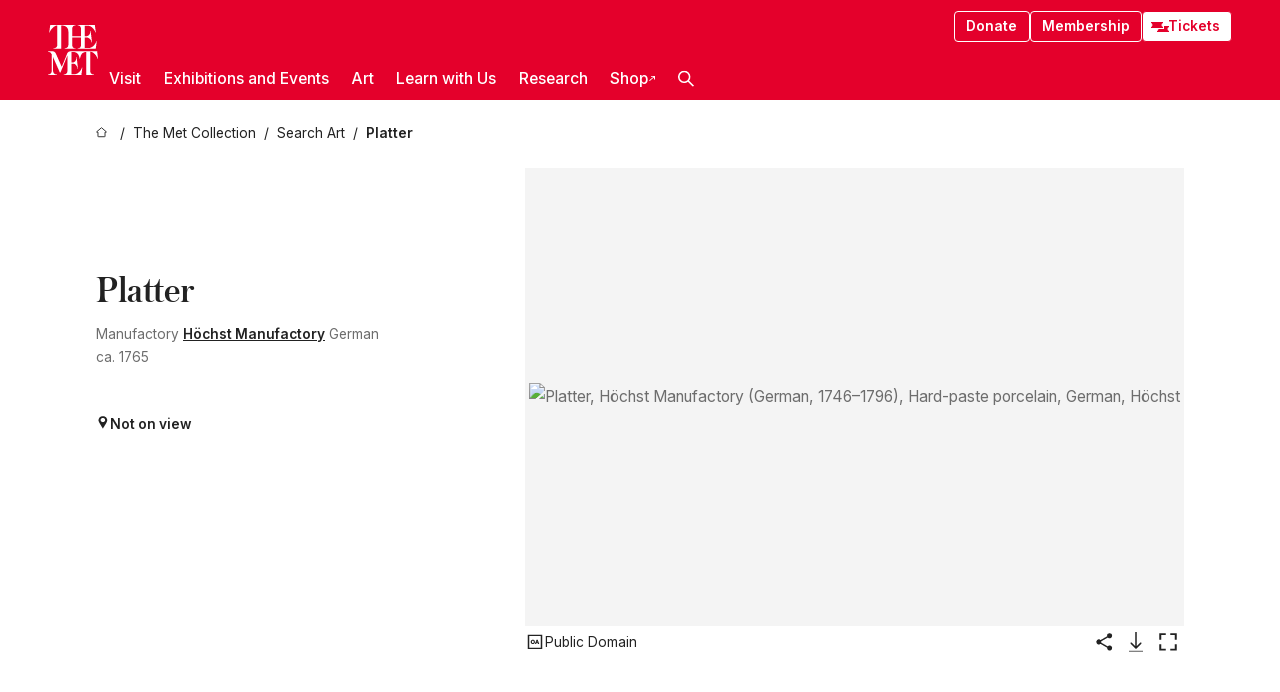

--- FILE ---
content_type: text/html; charset=utf-8
request_url: https://www.metmuseum.org/art/collection/search/199277
body_size: 26932
content:
<!DOCTYPE html><html lang="en" class="
				__variable_e798ec
				__variable_bfed6e
				__variable_968aec
				__variable_b1e441
				__variable_20add0
				__variable_2ad7ef" data-sentry-component="LocaleLayout" data-sentry-source-file="layout.tsx"><head><meta charSet="utf-8"/><meta name="viewport" content="width=device-width, initial-scale=1"/><link rel="preload" href="/_next/static/media/78dbaeca31577a23-s.p.woff2" as="font" crossorigin="" type="font/woff2"/><link rel="preload" href="/_next/static/media/84a4b0cac32cffbe-s.p.woff2" as="font" crossorigin="" type="font/woff2"/><link rel="preload" href="/_next/static/media/c4b700dcb2187787-s.p.woff2" as="font" crossorigin="" type="font/woff2"/><link rel="preload" href="/_next/static/media/e4af272ccee01ff0-s.p.woff2" as="font" crossorigin="" type="font/woff2"/><link rel="preload" as="image" href="https://collectionapi.metmuseum.org/api/collection/v1/iiif/199277/401705/main-image" fetchPriority="high"/><link rel="stylesheet" href="/_next/static/css/0b9f38a70bdddf23.css" data-precedence="next"/><link rel="stylesheet" href="/_next/static/css/7fd550e1e6b57b10.css" data-precedence="next"/><link rel="stylesheet" href="/_next/static/css/36d7a2405d6a2a7a.css" data-precedence="next"/><link rel="stylesheet" href="/_next/static/css/48ccd572681770ef.css" data-precedence="next"/><link rel="stylesheet" href="/_next/static/css/44a387e5f98c026f.css" data-precedence="next"/><link rel="stylesheet" href="/_next/static/css/5ef4417e8033aecb.css" data-precedence="next"/><link rel="stylesheet" href="/_next/static/css/955c7e075a88d5ba.css" data-precedence="next"/><link rel="stylesheet" href="/_next/static/css/9c7fa0b0c3e24e16.css" data-precedence="next"/><link rel="stylesheet" href="/_next/static/css/edec8de73eaa5209.css" data-precedence="next"/><link rel="stylesheet" href="/_next/static/css/48221cf303c9b543.css" data-precedence="next"/><link rel="stylesheet" href="/_next/static/css/1b7ac11f576f87f1.css" data-precedence="next"/><link rel="preload" as="script" fetchPriority="low" href="/_next/static/chunks/webpack-fb37d5f2e91723e5.js"/><script src="/_next/static/chunks/3c207711-b18fb694c51ab862.js" async=""></script><script src="/_next/static/chunks/6916-60feaa9365a3d6d4.js" async=""></script><script src="/_next/static/chunks/main-app-a071f6349c2bf7a2.js" async=""></script><script src="/_next/static/chunks/5520-f559b9204dddf9aa.js" async=""></script><script src="/_next/static/chunks/3096-3c587510721426c6.js" async=""></script><script src="/_next/static/chunks/5011-40e4e20f61fb33e9.js" async=""></script><script src="/_next/static/chunks/7705-e02db262df13926d.js" async=""></script><script src="/_next/static/chunks/app/%5Blocale%5D/(navigation)/layout-b62047320b56c5fa.js" async=""></script><script src="/_next/static/chunks/app/%5Blocale%5D/(navigation)/error-98b49a3a0775953b.js" async=""></script><script src="/_next/static/chunks/5557-3fa0d7504b11bac2.js" async=""></script><script src="/_next/static/chunks/6386-6f01ad75a0adad26.js" async=""></script><script src="/_next/static/chunks/1545-4c211248457bce57.js" async=""></script><script src="/_next/static/chunks/7391-05d94d83913e9a8c.js" async=""></script><script src="/_next/static/chunks/5866-5dc60a299bd25ef5.js" async=""></script><script src="/_next/static/chunks/945-a228ca5a3fc96787.js" async=""></script><script src="/_next/static/chunks/2585-7ced8e86aa8cd3de.js" async=""></script><script src="/_next/static/chunks/8321-ae52e8920011a0c3.js" async=""></script><script src="/_next/static/chunks/9416-1cf08484d0621370.js" async=""></script><script src="/_next/static/chunks/63-b6103ad915446b47.js" async=""></script><script src="/_next/static/chunks/8251-75e6823f4241ba8b.js" async=""></script><script src="/_next/static/chunks/5139-b180a12da36efd6f.js" async=""></script><script src="/_next/static/chunks/5248-342c02892b3cc4c5.js" async=""></script><script src="/_next/static/chunks/3665-ab24c19b3ad6998d.js" async=""></script><script src="/_next/static/chunks/1962-1c73167926749f0b.js" async=""></script><script src="/_next/static/chunks/app/%5Blocale%5D/(navigation)/art/collection/search/%5BobjectID%5D/page-7f033f25222d1a5c.js" async=""></script><script src="/_next/static/chunks/app/global-error-8a16f75bb478133f.js" async=""></script><script src="/_next/static/chunks/app/%5Blocale%5D/layout-a893599239d32aa9.js" async=""></script><script src="/_next/static/chunks/app/%5Blocale%5D/error-713d544c9230988f.js" async=""></script><meta name="next-size-adjust" content=""/><title>Höchst Manufactory - Platter - German, Höchst - The Metropolitan Museum of Art</title><meta name="description" content="The Met presents over 5,000 years of art from around the world for everyone to experience and enjoy."/><link rel="manifest" href="/manifest.webmanifest"/><meta property="og:title" content="Höchst Manufactory - Platter - German, Höchst - The Metropolitan Museum of Art"/><meta property="og:description" content="The Met presents over 5,000 years of art from around the world for everyone to experience and enjoy."/><meta property="og:image" content="https://collectionapi.metmuseum.org/api/collection/v1/iiif/199277/401705/main-image"/><meta name="twitter:card" content="summary_large_image"/><meta name="twitter:title" content="Höchst Manufactory - Platter - German, Höchst - The Metropolitan Museum of Art"/><meta name="twitter:description" content="The Met presents over 5,000 years of art from around the world for everyone to experience and enjoy."/><meta name="twitter:image" content="https://collectionapi.metmuseum.org/api/collection/v1/iiif/199277/401705/main-image"/><link rel="icon" href="/icon?444dbfbfa010ce64" type="image/png" sizes="256x256"/><link rel="apple-touch-icon" href="/apple-icon?caf747e317587ad6" type="image/png"/><script src="/_next/static/chunks/polyfills-42372ed130431b0a.js" noModule=""></script></head><body><div hidden=""><!--$--><!--/$--></div><button class="skip-to-main-content_skipToMainContent__tnLhe button secondary" id="skip-to-main-content-button" data-sentry-component="SkipToMainContent" data-sentry-source-file="index.jsx">Skip to main content</button><header class="global-navigation_header__IRRw8" data-lock-page="false"><div class="global-navigation_headerWrapper__HdeNn"><a title="Homepage" class="global-navigation_logoLink__XBBeM" data-sentry-element="Link" data-sentry-source-file="index.tsx" href="/"><svg xmlns="http://www.w3.org/2000/svg" width="1em" height="1em" viewBox="0 0 40 40" data-sentry-element="MetLogo" data-sentry-source-file="index.tsx"><path fill="currentColor" d="M39.74 27.009a11.6 11.6 0 0 0-.88-1.861 10 10 0 0 0-1.33-1.824 7.6 7.6 0 0 0-1.72-1.387 4 4 0 0 0-2.04-.55v15.4A3 3 0 0 0 34 38a2.65 2.65 0 0 0 .64.883 2.8 2.8 0 0 0 .95.55 3.5 3.5 0 0 0 1.17.19V40h-6.13V21.577a4.9 4.9 0 0 0-2.08.4 4.2 4.2 0 0 0-1.47 1.111 5.3 5.3 0 0 0-.94 1.709 11.5 11.5 0 0 0-.54 2.213h-.26a11.5 11.5 0 0 0-.54-2.194 5.5 5.5 0 0 0-.97-1.718 4.3 4.3 0 0 0-1.54-1.121 5.6 5.6 0 0 0-2.21-.4h-1.36V30h1.24a4 4 0 0 0 .57-.133 2.83 2.83 0 0 0 1.22-.788 3.2 3.2 0 0 0 .68-1.339 7.6 7.6 0 0 0 .21-1.909h.29L24 34.947h-.29a5.83 5.83 0 0 0-1.62-3.228A3.8 3.8 0 0 0 20.84 31h-2.12v8.43h2.19a5.15 5.15 0 0 0 2.17-.456 6.5 6.5 0 0 0 1.79-1.216 8 8 0 0 0 1.39-1.737 10.2 10.2 0 0 0 .96-2.023h.26l-.77 6H12.57v-.38a3.5 3.5 0 0 0 1.17-.19 2.8 2.8 0 0 0 .95-.55 2.5 2.5 0 0 0 .63-.893 2.1 2.1 0 0 0 .18-.987V24.5L10 38h-.5L4 25.593V36.5a4.7 4.7 0 0 0 .37 1.487 2.6 2.6 0 0 0 .64.893 2.7 2.7 0 0 0 .95.55 3.5 3.5 0 0 0 1.16.19V40H0v-.38a3.6 3.6 0 0 0 1.17-.19 2.7 2.7 0 0 0 .94-.55 2.5 2.5 0 0 0 .64-.893 3.05 3.05 0 0 0 .23-1.2V23.362A3.1 3.1 0 0 0 0 21.387v-.379h3.07a4.6 4.6 0 0 1 1.94.37 2.69 2.69 0 0 1 1.28 1.472L11 33.5l4.5-11a2.05 2.05 0 0 1 1.17-1.113 4 4 0 0 1 1.7-.379h20.94l.69 6h-.26Zm-15.93-8.017v-.38a2.17 2.17 0 0 0 2.49-2.525V10h-6.82v6.087a2.17 2.17 0 0 0 2.49 2.525v.38h-8.63v-.38a3.5 3.5 0 0 0 1.17-.189 2.8 2.8 0 0 0 .95-.551 2.6 2.6 0 0 0 .64-.892 3.05 3.05 0 0 0 .23-1.2V5.7a6.8 6.8 0 0 0-.41-2.5 4.04 4.04 0 0 0-1.15-1.644 4.6 4.6 0 0 0-1.8-.9 9.2 9.2 0 0 0-2.34-.275v18.612H4.49v-.38a3.5 3.5 0 0 0 1.17-.189 2.8 2.8 0 0 0 .95-.551 2.6 2.6 0 0 0 .64-.883 3 3 0 0 0 .23-1.206V.384a3.94 3.94 0 0 0-1.98.56 8.3 8.3 0 0 0-1.82 1.4 12 12 0 0 0-1.47 1.814 8.7 8.7 0 0 0-.94 1.851h-.26l.77-6h20.19v.38a2.217 2.217 0 0 0-2.49 2.526V9h6.82V2.906A2.22 2.22 0 0 0 23.81.38V0h13.67l.77 6h-.26a10.3 10.3 0 0 0-.96-2.022 8 8 0 0 0-1.39-1.738 6.4 6.4 0 0 0-1.8-1.215 5.15 5.15 0 0 0-2.17-.456h-2.21V9h1.32a3.84 3.84 0 0 0 1.98-.861 4.34 4.34 0 0 0 1.03-3.315h.29l1.18 9.117h-.29a5.9 5.9 0 0 0-.72-1.89A4.64 4.64 0 0 0 31.64 10h-2.18v8.423h2.95a5.15 5.15 0 0 0 2.17-.456 6.7 6.7 0 0 0 1.8-1.216 8.3 8.3 0 0 0 1.39-1.737 11.5 11.5 0 0 0 .96-2.023h.26l-.78 6h-14.4Z"></path></svg></a><div class="global-navigation_smallControls__VohT6"><a class="global-navigation_navButton__BU8Aa global-navigation_ticketLink__9VeAY" data-sentry-element="Link" data-sentry-component="TicketLink" data-sentry-source-file="index.tsx" href="https://engage.metmuseum.org/admission/?promocode=59559"><div class="global-navigation_tickets__H0byM"><svg xmlns="http://www.w3.org/2000/svg" width="1em" height="1em" fill="none" viewBox="0 0 14 8" class="global-navigation_ticket__qAYYN global-navigation_ticket1__P_Vov" data-sentry-element="TicketIcon" data-sentry-source-file="index.tsx"><mask id="ticket2_svg__a" width="15" height="9" x="-0.5" y="-0.5" fill="#000" maskUnits="userSpaceOnUse"><path fill="#fff" d="M-.5-.5h15v9h-15z"></path><path d="M13.5 2.5a1.5 1.5 0 0 0 0 3v2H.5v-2a1.5 1.5 0 1 0 0-3v-2h13z"></path></mask><path fill="currentColor" d="M13.5 2.5a1.5 1.5 0 0 0 0 3v2H.5v-2a1.5 1.5 0 1 0 0-3v-2h13z"></path><path fill="#fff" d="M13.5 2.5V3h.5v-.5zm0 3h.5V5h-.5zm0 2V8h.5v-.5zm-13 0H0V8h.5zm0-2V5H0v.5zm0-3H0V3h.5zm0-2V0H0v.5zm13 0h.5V0h-.5zm0 2V2a2 2 0 0 0-2 2h1a1 1 0 0 1 1-1zM12 4h-.5a2 2 0 0 0 2 2V5a1 1 0 0 1-1-1zm1.5 1.5H13v2h1v-2zm0 2V7H.5v1h13zm-13 0H1v-2H0v2zm0-2V6a2 2 0 0 0 2-2h-1a1 1 0 0 1-1 1zM2 4h.5a2 2 0 0 0-2-2v1a1 1 0 0 1 1 1zM.5 2.5H1v-2H0v2zm0-2V1h13V0H.5zm13 0H13v2h1v-2z" mask="url(#ticket2_svg__a)"></path></svg><svg xmlns="http://www.w3.org/2000/svg" width="1em" height="1em" fill="none" viewBox="0 0 14 8" class="global-navigation_ticket__qAYYN global-navigation_ticket2__IS2iJ" data-sentry-element="TicketIcon" data-sentry-source-file="index.tsx"><mask id="ticket2_svg__a" width="15" height="9" x="-0.5" y="-0.5" fill="#000" maskUnits="userSpaceOnUse"><path fill="#fff" d="M-.5-.5h15v9h-15z"></path><path d="M13.5 2.5a1.5 1.5 0 0 0 0 3v2H.5v-2a1.5 1.5 0 1 0 0-3v-2h13z"></path></mask><path fill="currentColor" d="M13.5 2.5a1.5 1.5 0 0 0 0 3v2H.5v-2a1.5 1.5 0 1 0 0-3v-2h13z"></path><path fill="#fff" d="M13.5 2.5V3h.5v-.5zm0 3h.5V5h-.5zm0 2V8h.5v-.5zm-13 0H0V8h.5zm0-2V5H0v.5zm0-3H0V3h.5zm0-2V0H0v.5zm13 0h.5V0h-.5zm0 2V2a2 2 0 0 0-2 2h1a1 1 0 0 1 1-1zM12 4h-.5a2 2 0 0 0 2 2V5a1 1 0 0 1-1-1zm1.5 1.5H13v2h1v-2zm0 2V7H.5v1h13zm-13 0H1v-2H0v2zm0-2V6a2 2 0 0 0 2-2h-1a1 1 0 0 1-1 1zM2 4h.5a2 2 0 0 0-2-2v1a1 1 0 0 1 1 1zM.5 2.5H1v-2H0v2zm0-2V1h13V0H.5zm13 0H13v2h1v-2z" mask="url(#ticket2_svg__a)"></path></svg></div>Tickets</a><button title="Search Button" role="button"><svg xmlns="http://www.w3.org/2000/svg" width="1em" height="1em" viewBox="0 0 16 16" class="global-navigation_icon__c_VgD" style="transform:rotate(270deg)" data-sentry-element="SearchIcon" data-sentry-source-file="index.tsx"><path fill="currentColor" d="M9.8 12.393a6.14 6.14 0 0 1-3.78-1.319L1.09 16 0 14.905l4.93-4.928a6.1 6.1 0 0 1-1.32-3.781 6.2 6.2 0 1 1 6.19 6.197m0-10.844a4.648 4.648 0 1 0 4.65 4.648A4.646 4.646 0 0 0 9.8 1.549"></path></svg></button><button role="button" title="Toggle Menu"><svg xmlns="http://www.w3.org/2000/svg" width="1em" height="1em" viewBox="0 0 20 20" class="global-navigation_icon__c_VgD global-navigation_navIcon__ddrLp"><path fill="currentColor" d="M0 20v-2h20v2zM0 9h20v2H0zm0-9h20v2H0z"></path></svg></button></div></div><div class="global-navigation_links__vbg_A "><div class="global-navigation_topLinks__E7EOx"><a class="global-navigation_navButton__BU8Aa" data-sentry-element="Link" data-sentry-source-file="index.tsx" href="https://engage.metmuseum.org/donate?promocode=60313">Donate</a><a class="global-navigation_navButton__BU8Aa" data-sentry-element="Link" data-sentry-component="MembershipLink" data-sentry-source-file="index.tsx" href="https://engage.metmuseum.org/members/membership/?promocode=60317">Membership</a><a class="global-navigation_navButton__BU8Aa global-navigation_ticketLink__9VeAY" data-sentry-element="Link" data-sentry-component="TicketLink" data-sentry-source-file="index.tsx" href="https://engage.metmuseum.org/admission/?promocode=59559"><div class="global-navigation_tickets__H0byM"><svg xmlns="http://www.w3.org/2000/svg" width="1em" height="1em" fill="none" viewBox="0 0 14 8" class="global-navigation_ticket__qAYYN global-navigation_ticket1__P_Vov" data-sentry-element="TicketIcon" data-sentry-source-file="index.tsx"><mask id="ticket2_svg__a" width="15" height="9" x="-0.5" y="-0.5" fill="#000" maskUnits="userSpaceOnUse"><path fill="#fff" d="M-.5-.5h15v9h-15z"></path><path d="M13.5 2.5a1.5 1.5 0 0 0 0 3v2H.5v-2a1.5 1.5 0 1 0 0-3v-2h13z"></path></mask><path fill="currentColor" d="M13.5 2.5a1.5 1.5 0 0 0 0 3v2H.5v-2a1.5 1.5 0 1 0 0-3v-2h13z"></path><path fill="#fff" d="M13.5 2.5V3h.5v-.5zm0 3h.5V5h-.5zm0 2V8h.5v-.5zm-13 0H0V8h.5zm0-2V5H0v.5zm0-3H0V3h.5zm0-2V0H0v.5zm13 0h.5V0h-.5zm0 2V2a2 2 0 0 0-2 2h1a1 1 0 0 1 1-1zM12 4h-.5a2 2 0 0 0 2 2V5a1 1 0 0 1-1-1zm1.5 1.5H13v2h1v-2zm0 2V7H.5v1h13zm-13 0H1v-2H0v2zm0-2V6a2 2 0 0 0 2-2h-1a1 1 0 0 1-1 1zM2 4h.5a2 2 0 0 0-2-2v1a1 1 0 0 1 1 1zM.5 2.5H1v-2H0v2zm0-2V1h13V0H.5zm13 0H13v2h1v-2z" mask="url(#ticket2_svg__a)"></path></svg><svg xmlns="http://www.w3.org/2000/svg" width="1em" height="1em" fill="none" viewBox="0 0 14 8" class="global-navigation_ticket__qAYYN global-navigation_ticket2__IS2iJ" data-sentry-element="TicketIcon" data-sentry-source-file="index.tsx"><mask id="ticket2_svg__a" width="15" height="9" x="-0.5" y="-0.5" fill="#000" maskUnits="userSpaceOnUse"><path fill="#fff" d="M-.5-.5h15v9h-15z"></path><path d="M13.5 2.5a1.5 1.5 0 0 0 0 3v2H.5v-2a1.5 1.5 0 1 0 0-3v-2h13z"></path></mask><path fill="currentColor" d="M13.5 2.5a1.5 1.5 0 0 0 0 3v2H.5v-2a1.5 1.5 0 1 0 0-3v-2h13z"></path><path fill="#fff" d="M13.5 2.5V3h.5v-.5zm0 3h.5V5h-.5zm0 2V8h.5v-.5zm-13 0H0V8h.5zm0-2V5H0v.5zm0-3H0V3h.5zm0-2V0H0v.5zm13 0h.5V0h-.5zm0 2V2a2 2 0 0 0-2 2h1a1 1 0 0 1 1-1zM12 4h-.5a2 2 0 0 0 2 2V5a1 1 0 0 1-1-1zm1.5 1.5H13v2h1v-2zm0 2V7H.5v1h13zm-13 0H1v-2H0v2zm0-2V6a2 2 0 0 0 2-2h-1a1 1 0 0 1-1 1zM2 4h.5a2 2 0 0 0-2-2v1a1 1 0 0 1 1 1zM.5 2.5H1v-2H0v2zm0-2V1h13V0H.5zm13 0H13v2h1v-2z" mask="url(#ticket2_svg__a)"></path></svg></div>Tickets</a></div><nav class="global-navigation_navLinks__fTjsN"><ul class="global-navigation_topLevelLinks__dM0fN"><li class="nav-item_navItem__tZNvf " data-nav-item="true" data-open="false"><button class="nav-item_innerText__pWlnO" data-nav-id="Visit">Visit<span class="nav-item_icon__evAIq"><svg xmlns="http://www.w3.org/2000/svg" width="1em" height="1em" fill="none" viewBox="0 0 48 48"><path fill="currentColor" d="m39.23 13.132 2.913 2.802-18.011 18.923-18-18.92 2.866-2.77 15.134 16.162z"></path></svg></span></button></li><li class="nav-item_navItem__tZNvf " data-nav-item="true" data-open="false"><button class="nav-item_innerText__pWlnO" data-nav-id="Exhibitions and Events">Exhibitions and Events<span class="nav-item_icon__evAIq"><svg xmlns="http://www.w3.org/2000/svg" width="1em" height="1em" fill="none" viewBox="0 0 48 48"><path fill="currentColor" d="m39.23 13.132 2.913 2.802-18.011 18.923-18-18.92 2.866-2.77 15.134 16.162z"></path></svg></span></button></li><li class="nav-item_navItem__tZNvf " data-nav-item="true" data-open="false"><button class="nav-item_innerText__pWlnO" data-nav-id="Art">Art<span class="nav-item_icon__evAIq"><svg xmlns="http://www.w3.org/2000/svg" width="1em" height="1em" fill="none" viewBox="0 0 48 48"><path fill="currentColor" d="m39.23 13.132 2.913 2.802-18.011 18.923-18-18.92 2.866-2.77 15.134 16.162z"></path></svg></span></button></li><li class="nav-item_navItem__tZNvf " data-nav-item="true" data-open="false"><button class="nav-item_innerText__pWlnO" data-nav-id="Learn with Us">Learn with Us<span class="nav-item_icon__evAIq"><svg xmlns="http://www.w3.org/2000/svg" width="1em" height="1em" fill="none" viewBox="0 0 48 48"><path fill="currentColor" d="m39.23 13.132 2.913 2.802-18.011 18.923-18-18.92 2.866-2.77 15.134 16.162z"></path></svg></span></button></li><li class="nav-item_navItem__tZNvf " data-nav-item="true" data-open="false"><button class="nav-item_innerText__pWlnO" data-nav-id="Research">Research<span class="nav-item_icon__evAIq"><svg xmlns="http://www.w3.org/2000/svg" width="1em" height="1em" fill="none" viewBox="0 0 48 48"><path fill="currentColor" d="m39.23 13.132 2.913 2.802-18.011 18.923-18-18.92 2.866-2.77 15.134 16.162z"></path></svg></span></button></li><li class="nav-item_navItem__tZNvf undefined"><a target="_blank" rel="noopener noreferrer" class="nav-item_innerText__pWlnO" data-nav-id="Shop" href="https://store.metmuseum.org/?utm_source=mainmuseum&amp;utm_medium=metmuseum.org&amp;utm_campaign=topnav-static">Shop<svg xmlns="http://www.w3.org/2000/svg" width="1em" height="1em" fill="none" viewBox="0 0 48 48" class="nav-item_externalIcon__JI1JB"><path fill="currentColor" fill-rule="evenodd" d="M41.993 9.717v20.96h-5.287V15.661L9.744 41.5 6 37.912l26.962-25.838H17.293V7h24.7c.01 0 .007.958.003 1.761l-.002.603a2.4 2.4 0 0 1 0 .353" clip-rule="evenodd"></path></svg></a></li><li class="global-navigation_searchItem__hFDIS" data-sentry-component="SearchItem" data-sentry-source-file="index.tsx"><button class="global-navigation_searchButton__nC3QK" role="button" title="Open the search box"><svg xmlns="http://www.w3.org/2000/svg" width="1em" height="1em" viewBox="0 0 16 16" class="icon" style="transform:rotate(270deg)" data-sentry-element="SearchIcon" data-sentry-source-file="index.tsx"><path fill="currentColor" d="M9.8 12.393a6.14 6.14 0 0 1-3.78-1.319L1.09 16 0 14.905l4.93-4.928a6.1 6.1 0 0 1-1.32-3.781 6.2 6.2 0 1 1 6.19 6.197m0-10.844a4.648 4.648 0 1 0 4.65 4.648A4.646 4.646 0 0 0 9.8 1.549"></path></svg></button></li></ul><div class="global-navigation_mobileOnly__QK25I"><a class="global-navigation_navButton__BU8Aa global-navigation_ticketLink__9VeAY" data-sentry-element="Link" data-sentry-component="TicketLink" data-sentry-source-file="index.tsx" href="https://engage.metmuseum.org/admission/?promocode=59559"><div class="global-navigation_tickets__H0byM"><svg xmlns="http://www.w3.org/2000/svg" width="1em" height="1em" fill="none" viewBox="0 0 14 8" class="global-navigation_ticket__qAYYN global-navigation_ticket1__P_Vov" data-sentry-element="TicketIcon" data-sentry-source-file="index.tsx"><mask id="ticket2_svg__a" width="15" height="9" x="-0.5" y="-0.5" fill="#000" maskUnits="userSpaceOnUse"><path fill="#fff" d="M-.5-.5h15v9h-15z"></path><path d="M13.5 2.5a1.5 1.5 0 0 0 0 3v2H.5v-2a1.5 1.5 0 1 0 0-3v-2h13z"></path></mask><path fill="currentColor" d="M13.5 2.5a1.5 1.5 0 0 0 0 3v2H.5v-2a1.5 1.5 0 1 0 0-3v-2h13z"></path><path fill="#fff" d="M13.5 2.5V3h.5v-.5zm0 3h.5V5h-.5zm0 2V8h.5v-.5zm-13 0H0V8h.5zm0-2V5H0v.5zm0-3H0V3h.5zm0-2V0H0v.5zm13 0h.5V0h-.5zm0 2V2a2 2 0 0 0-2 2h1a1 1 0 0 1 1-1zM12 4h-.5a2 2 0 0 0 2 2V5a1 1 0 0 1-1-1zm1.5 1.5H13v2h1v-2zm0 2V7H.5v1h13zm-13 0H1v-2H0v2zm0-2V6a2 2 0 0 0 2-2h-1a1 1 0 0 1-1 1zM2 4h.5a2 2 0 0 0-2-2v1a1 1 0 0 1 1 1zM.5 2.5H1v-2H0v2zm0-2V1h13V0H.5zm13 0H13v2h1v-2z" mask="url(#ticket2_svg__a)"></path></svg><svg xmlns="http://www.w3.org/2000/svg" width="1em" height="1em" fill="none" viewBox="0 0 14 8" class="global-navigation_ticket__qAYYN global-navigation_ticket2__IS2iJ" data-sentry-element="TicketIcon" data-sentry-source-file="index.tsx"><mask id="ticket2_svg__a" width="15" height="9" x="-0.5" y="-0.5" fill="#000" maskUnits="userSpaceOnUse"><path fill="#fff" d="M-.5-.5h15v9h-15z"></path><path d="M13.5 2.5a1.5 1.5 0 0 0 0 3v2H.5v-2a1.5 1.5 0 1 0 0-3v-2h13z"></path></mask><path fill="currentColor" d="M13.5 2.5a1.5 1.5 0 0 0 0 3v2H.5v-2a1.5 1.5 0 1 0 0-3v-2h13z"></path><path fill="#fff" d="M13.5 2.5V3h.5v-.5zm0 3h.5V5h-.5zm0 2V8h.5v-.5zm-13 0H0V8h.5zm0-2V5H0v.5zm0-3H0V3h.5zm0-2V0H0v.5zm13 0h.5V0h-.5zm0 2V2a2 2 0 0 0-2 2h1a1 1 0 0 1 1-1zM12 4h-.5a2 2 0 0 0 2 2V5a1 1 0 0 1-1-1zm1.5 1.5H13v2h1v-2zm0 2V7H.5v1h13zm-13 0H1v-2H0v2zm0-2V6a2 2 0 0 0 2-2h-1a1 1 0 0 1-1 1zM2 4h.5a2 2 0 0 0-2-2v1a1 1 0 0 1 1 1zM.5 2.5H1v-2H0v2zm0-2V1h13V0H.5zm13 0H13v2h1v-2z" mask="url(#ticket2_svg__a)"></path></svg></div>Tickets</a><a class="global-navigation_navButton__BU8Aa" data-sentry-element="Link" data-sentry-component="MembershipLink" data-sentry-source-file="index.tsx" href="https://engage.metmuseum.org/members/membership/?promocode=60317">Membership</a></div></nav></div></header><main data-sentry-component="CollectionObjectDetailPage" data-sentry-source-file="page.tsx"><script type="application/json" id="analytics">{"objectID":199277,"hasImages":true,"hasOASCImage":true,"hasAudio":false,"hasEssays":false,"hasArticles":false,"hasPublications":false}</script><div style="display:flex;flex-direction:row;flex-wrap:nowrap;gap:var(--spacing-xxs);justify-content:space-between;align-items:center" data-sentry-element="Element" data-sentry-source-file="index.jsx" data-sentry-component="FlexContainer"><nav class="breadcrumbs_breadcrumbs__p9HFN" aria-label="breadcrumbs" data-sentry-component="Breadcrumbs" data-sentry-source-file="index.tsx"><span class="breadcrumbs_linkWrapper__xepu_"><a aria-label="home" class="breadcrumbs_link__AxWe_" data-sentry-element="Link" data-sentry-source-file="index.tsx" href="/"><svg xmlns="http://www.w3.org/2000/svg" width="1em" height="1em" fill="none" viewBox="0 0 12 12" class="breadcrumbs_svg__HHQCV" data-sentry-element="HomeIcon" data-sentry-source-file="index.tsx"><path stroke="currentColor" d="M6.154.89a.235.235 0 0 0-.307 0L.754 5.25c-.173.147-.071.435.153.435h1.256v4.68c0 .136.107.246.24.246h7.194c.133 0 .24-.11.24-.246v-4.68h1.256c.224 0 .326-.288.154-.435z"></path></svg></a></span><span class="breadcrumbs_linkWrapper__xepu_"><a title="The Met Collection" aria-label="The Met Collection" class="breadcrumbs_link__AxWe_" href="/art/collection"><span data-sentry-element="Markdown" data-sentry-component="MarkdownParser" data-sentry-source-file="index.jsx">The Met Collection</span></a></span><span class="breadcrumbs_linkWrapper__xepu_"><a title="Search Art" aria-label="Search Art" class="breadcrumbs_link__AxWe_" href="/art/collection/search"><span data-sentry-element="Markdown" data-sentry-component="MarkdownParser" data-sentry-source-file="index.jsx">Search Art</span></a></span><span class="breadcrumbs_lastItem__awDMN"><span class="breadcrumbs_truncatedSegment__Z3us6" title="Platter"><span data-sentry-element="Markdown" data-sentry-component="MarkdownParser" data-sentry-source-file="index.jsx">Platter</span></span></span></nav></div><section><section class="object-page-top_wrapper__tqyHQ" data-sentry-component="ObjectPageTop" data-sentry-source-file="index.tsx"><main class="object-page-top_main__VSO7i"><section class="object-overview_objectOverview__O4zWQ" data-sentry-component="ObjectOverview" data-sentry-source-file="index.tsx"><h1 class="undefined object-overview_title__f2ysJ"><div data-sentry-element="SafeHtml" data-sentry-source-file="index.tsx">Platter</div></h1><div class="object-overview_metaWrapper__3yPhf"><div data-sentry-component="ArtistLink" data-sentry-source-file="index.tsx">Manufactory <a data-sentry-element="Link" data-sentry-source-file="index.tsx" href="/art/collection/search?q=H%C3%B6chst+Manufactory&amp;searchField=ArtistCulture">Höchst Manufactory</a> German</div><div>ca. 1765</div><div class="object-overview_onViewWrapper__uMujk"><svg xmlns="http://www.w3.org/2000/svg" width="1em" height="1em" fill="none" viewBox="0 0 16 25" data-sentry-element="LocationIcon" data-sentry-source-file="index.tsx"><path fill="currentColor" fill-rule="evenodd" d="M7.765 11.822c-2.254 0-4.08-1.81-4.08-4.042s1.826-4.042 4.08-4.042 4.08 1.81 4.08 4.042c0 2.233-1.827 4.042-4.08 4.042M7.55.242C2.5.242-2.285 6.078 1.18 12.4c5.562 10.154 6.574 11.842 6.574 11.842s4.712-8.106 6.658-11.858C17.732 5.99 13.124.242 7.55.242" clip-rule="evenodd"></path></svg><span>Not on view<!-- --> <a class="object-overview_onViewLink__hnR41" data-sentry-element="Link" data-sentry-source-file="index.tsx" href=""></a></span></div></div><div class="holding-type-badges_badges__r5YiA  " data-sentry-component="HoldingTypeBadges" data-sentry-source-file="index.tsx"></div><div class="object-overview_label__mEVbw"><div data-sentry-component="ReadMoreWrapper" data-sentry-source-file="index.tsx"><div style="--max-wrapper-height:350px" class="
					read-more-wrapper_wrapper__qmIh8
					
					read-more-wrapper_hasOverFlow__JrJyo" data-testid="read-more-content"><div><div data-sentry-element="SafeHtml" data-sentry-source-file="index.tsx"></div></div></div></div></div></section></main><aside class="object-page-top_aside___Zzjr"><div class="image-viewer_wrapper__XTgZf" data-sentry-component="CollectionImageViewer" data-sentry-source-file="index.tsx"><section class="image-viewer_imageAndControls___8VQ9"><div class="image-viewer_imageAndRightsContainer__zEKsj"><figure itemType="http://schema.org/ImageObject" class="image-viewer_figure__qI5d7"><img fetchPriority="high" loading="eager" role="button" alt="Platter, Höchst Manufactory (German, 1746–1796), Hard-paste porcelain, German, Höchst" class="image-viewer_featuredImage__2hq6c image-viewer_isButton__PgPZ6" src="https://collectionapi.metmuseum.org/api/collection/v1/iiif/199277/401705/main-image" itemProp="contentUrl" data-sentry-component="FeaturedImage" data-sentry-source-file="index.tsx"/></figure><div class="image-viewer_featuredImageMeta__xKPaT"><div class="image-viewer_featuredImageAccess__B8Gll"></div></div><div class="image-buttons_container__RIiKw" data-sentry-component="ImageButtons" data-sentry-source-file="index.tsx"><span class="image-buttons_oaWrapper__y1co5"><div data-sentry-component="ToolTip" data-sentry-source-file="index.tsx"><span class="tooltip_button__CFl3_"><button class="icon-button_button__FYqNC icon-button_small__m7iyV icon-button_lightMode__BNguL open-access-info_button__ccZog" type="button" data-sentry-element="IconButton" data-sentry-source-file="index.tsx" data-sentry-component="IconButton"><svg xmlns="http://www.w3.org/2000/svg" width="1em" height="1em" fill="none" viewBox="0 0 24 25"><path fill="currentColor" d="M9.284 15.115c-1.534 0-2.6-1.166-2.6-2.75 0-1.6 1.066-2.75 2.6-2.75 1.55 0 2.616 1.15 2.616 2.75 0 1.584-1.066 2.75-2.616 2.75m0-4.283c-.717 0-1.2.617-1.2 1.533 0 .917.483 1.534 1.2 1.534.716 0 1.216-.617 1.216-1.534 0-.933-.483-1.533-1.216-1.533M15.317 9.699l2.034 5.333h-1.417l-.383-1.033h-1.934l-.367 1.033h-1.383L13.9 9.699zm-1.283 3.15h1.1l-.55-1.5z"></path><path fill="currentColor" d="M19.333 5.067v14.666H4.667V5.067zM21 3.4H3v18h18z"></path></svg><span>Public Domain</span></button></span></div></span><div data-sentry-component="ToolTip" data-sentry-source-file="index.tsx"><span class="tooltip_button__CFl3_"><button class="icon-button_button__FYqNC icon-button_small__m7iyV icon-button_lightMode__BNguL" type="button" data-sentry-element="IconButton" data-sentry-source-file="index.tsx" data-sentry-component="IconButton"><svg xmlns="http://www.w3.org/2000/svg" width="1em" height="1em" fill="none" viewBox="0 0 24 25"><path fill="currentColor" fill-rule="evenodd" d="M20.5 6.025a2.625 2.625 0 0 1-4.508 1.83l-6.814 3.933a2.63 2.63 0 0 1-.04 1.376l6.75 3.897a2.625 2.625 0 1 1-.616 1.375l-6.964-4.02a2.625 2.625 0 1 1 .119-3.924l6.87-3.968a2.625 2.625 0 1 1 5.203-.5" clip-rule="evenodd"></path></svg><span class="screen-reader-only_text__226tQ" data-sentry-element="Element" data-sentry-component="ScreenReaderOnly" data-sentry-source-file="index.tsx">Share</span></button></span></div><button class="icon-button_button__FYqNC icon-button_small__m7iyV icon-button_lightMode__BNguL" type="button" data-sentry-component="IconButton" data-sentry-source-file="index.tsx"><svg xmlns="http://www.w3.org/2000/svg" width="1em" height="1em" fill="none" viewBox="0 0 48 48"><path fill="currentColor" d="M22.94 37.06a1.5 1.5 0 0 0 2.12 0l9.547-9.545a1.5 1.5 0 1 0-2.122-2.122L24 33.88l-8.485-8.486a1.5 1.5 0 1 0-2.122 2.122zM22.5 4v32h3V4z"></path><path stroke="currentColor" stroke-width="1.5" d="M10 42.5h28"></path></svg><span class="screen-reader-only_text__226tQ" data-sentry-element="Element" data-sentry-component="ScreenReaderOnly" data-sentry-source-file="index.tsx">Download Image</span></button><button class="icon-button_button__FYqNC icon-button_small__m7iyV icon-button_lightMode__BNguL" type="button" data-sentry-component="IconButton" data-sentry-source-file="index.tsx"><svg xmlns="http://www.w3.org/2000/svg" width="1em" height="1em" fill="none" viewBox="0 0 24 25"><path fill="currentcolor" fill-rule="evenodd" d="M4.895 5.295h4.737V3.4H3v6.632h1.895zM14.368 3.4v1.895h4.737v4.737H21V3.4zM9.632 19.506V21.4H3V14.77h1.895v4.737zm9.473 0h-4.737V21.4H21V14.77h-1.895z" clip-rule="evenodd"></path></svg><span class="screen-reader-only_text__226tQ" data-sentry-element="Element" data-sentry-component="ScreenReaderOnly" data-sentry-source-file="index.tsx">Enlarge Image</span></button></div></div></section></div></aside></section></section><section class="page-section_wrapper__mFtQK" data-sentry-element="PageSection" data-sentry-source-file="index.tsx" data-sentry-component="PageSection"><section class="obect-page-tab-wrapper_wrapper__jWmbM" id="artwork-details" data-sentry-component="ObjectPageTabWrapper" data-sentry-source-file="index.tsx"><h2 class="obect-page-tab-wrapper_title__jVz0C">Artwork Details</h2><div class="tab-drawer_wrapper__Go80z tab-drawer_vertical__kr6XW" data-sentry-component="TabDrawers" data-sentry-source-file="index.tsx"><div class="tabs_wrapper__xVpUT tabs_vertical__PtR7f" data-sentry-component="Tabs" data-sentry-source-file="index.jsx"><fieldset class="tabs_fieldset__NRtDM"><legend data-sentry-element="Element" data-sentry-source-file="index.tsx" class="screen-reader-only_text__226tQ" data-sentry-component="ScreenReaderOnly">Object Information</legend><div class="tabs_tab__shByP"><input type="radio" id="Overview-tab-id" class="tabs_input__mwg3g" name="object-tabs" checked="" value="Overview"/><label for="Overview-tab-id" class="tabs_label__YG6gQ tabs_small__4mOy2"><div class="tabs_tabText__tixoU">Overview</div></label></div><div class="tabs_tab__shByP"><input type="radio" id="Signatures, Inscriptions, and Markings-tab-id" class="tabs_input__mwg3g" name="object-tabs" value="Signatures, Inscriptions, and Markings"/><label for="Signatures, Inscriptions, and Markings-tab-id" class="tabs_label__YG6gQ tabs_small__4mOy2"><div class="tabs_tabText__tixoU">Signatures, Inscriptions, and Markings</div></label></div><div class="tabs_tab__shByP"><input type="radio" id="Provenance-tab-id" class="tabs_input__mwg3g" name="object-tabs" value="Provenance"/><label for="Provenance-tab-id" class="tabs_label__YG6gQ tabs_small__4mOy2"><div class="tabs_tabText__tixoU">Provenance</div></label></div></fieldset></div><div class="tab-drawer_bodyWrapper__qg8iy tab-drawer_divider__uAZwv"><ul class="tombstone_tombstone__acUt4" data-sentry-component="Tombstone" data-sentry-source-file="index.tsx"><li><strong class="tombstone_label__MXGQv">Title:</strong> <span>Platter</span></li><li><strong class="tombstone_label__MXGQv">Manufactory:</strong> <span>Höchst Manufactory (German, 1746–1796)<br /></span></li><li><strong class="tombstone_label__MXGQv">Date:</strong> <span>ca. 1765</span></li><li><strong class="tombstone_label__MXGQv">Culture:</strong> <span>German, Höchst</span></li><li><strong class="tombstone_label__MXGQv">Medium:</strong> <span>Hard-paste porcelain</span></li><li><strong class="tombstone_label__MXGQv">Dimensions:</strong> <span>12 3/8 × 9 3/4 in. (31.4 × 24.8 cm)</span></li><li><strong class="tombstone_label__MXGQv">Classification:</strong> <span>Ceramics-Porcelain</span></li><li><strong class="tombstone_label__MXGQv">Credit Line:</strong> <span>The George B. McClellan Collection, Gift of Mrs. George B. McClellan, 1941</span></li><li><strong class="tombstone_label__MXGQv">Object Number:</strong> <span>42.205.256</span></li><li><strong class="tombstone_label__MXGQv">Curatorial Department:</strong> <a href="/departments/european-sculpture-and-decorative-arts">European Sculpture and Decorative Arts</a></li></ul></div></div></section></section><section class="grey-background_container__UPe5z" data-sentry-component="GreyBackground" data-sentry-source-file="index.tsx"><section id="more-artwork" class="page-section_wrapper__mFtQK" data-sentry-component="PageSection" data-sentry-source-file="index.tsx"><div class="component-header_wrapper__kS6_W component-header_clampedWidth__0VK73" data-sentry-component="ComponentHeader" data-sentry-source-file="index.tsx"><div class="component-header_titleAndLinkWrapper__mDA0q"><div><h2 class="component-header_title__n0SA_"><span data-sentry-element="Markdown" data-sentry-component="MarkdownParser" data-sentry-source-file="index.jsx">More Artwork</span></h2></div></div><p class="component-header_description__yxN6Q"></p></div><div class="tab-drawer_wrapper__Go80z " data-sentry-component="TabDrawers" data-sentry-source-file="index.tsx"><div class="tabs_wrapper__xVpUT" data-sentry-component="Tabs" data-sentry-source-file="index.jsx"><fieldset class="tabs_fieldset__NRtDM"><legend data-sentry-element="Element" data-sentry-source-file="index.tsx" class="screen-reader-only_text__226tQ" data-sentry-component="ScreenReaderOnly">More Artwork</legend><div class="tabs_tab__shByP"><input type="radio" id="Related-tab-id" class="tabs_input__mwg3g" name="related-artworks" checked="" value="Related"/><label for="Related-tab-id" class="tabs_label__YG6gQ tabs_small__4mOy2"><div class="tabs_tabText__tixoU">Related</div></label></div><div class="tabs_tab__shByP"><input type="radio" id="By Höchst Manufactory-tab-id" class="tabs_input__mwg3g" name="related-artworks" value="By Höchst Manufactory"/><label for="By Höchst Manufactory-tab-id" class="tabs_label__YG6gQ tabs_small__4mOy2"><div class="tabs_tabText__tixoU">By Höchst Manufactory</div></label></div><div class="tabs_tab__shByP"><input type="radio" id="In the same medium-tab-id" class="tabs_input__mwg3g" name="related-artworks" value="In the same medium"/><label for="In the same medium-tab-id" class="tabs_label__YG6gQ tabs_small__4mOy2"><div class="tabs_tabText__tixoU">In the same medium</div></label></div><div class="tabs_tab__shByP"><input type="radio" id="From the same time and place-tab-id" class="tabs_input__mwg3g" name="related-artworks" value="From the same time and place"/><label for="From the same time and place-tab-id" class="tabs_label__YG6gQ tabs_small__4mOy2"><div class="tabs_tabText__tixoU">From the same time and place</div></label></div></fieldset></div><div class="related-artwork_tabWrapper__2wCih "><div class="shelf_wrapper__ZzHm8" data-sentry-component="Shelf" data-sentry-source-file="index.tsx"><div class="shelf_accessibilityMessage__9rNf1"><div>A slider containing <!-- -->5<!-- --> items.<br/>Press the down key to skip to the last item.</div></div><div class="shelf_slider__c2o5b"><figure class="collection-object_collectionObject__Bs7VE collection-object" data-accession-number="1974.356.315" data-sentry-component="BaseCollectionObject" data-sentry-source-file="index.tsx"><div class="collection-object_imageWrapper__0Pool"><a class="redundant-link_redundantlink__b5TFR" aria-hidden="true" tabindex="-1" data-sentry-element="GTMLink" data-sentry-source-file="index.jsx" data-sentry-component="RedundantLink" href="/art/collection/search/205879"></a><img loading="lazy" class="collection-object_image__snLsj collection-object_gridView__XyXz6" src="https://collectionapi.metmuseum.org/api/collection/v1/iiif/205879/preview"/></div><div class="holding-type-badges_badges__r5YiA holding-type-badges_small___t53B " data-sentry-component="HoldingTypeBadges" data-sentry-source-file="index.tsx"></div><figcaption class="collection-object_caption__lALJ0" data-sentry-element="figcaption" data-sentry-source-file="index.tsx"><div class="collection-object_title__0XG31"><a class="collection-object_link__DaCC0" title="Octagonal plate" data-sentry-element="Link" data-sentry-source-file="index.tsx" href="/art/collection/search/205879"><span data-sentry-element="Markdown" data-sentry-component="LegacyOrMarkdownParser" data-sentry-source-file="index.tsx">Octagonal plate</span></a></div><div class="collection-object_body__8q6dM"><div class="collection-object_culture__BaSXn"><div>probably Höchst Manufactory (German, 1746–1796)</div></div><div>ca. 1760</div></div></figcaption></figure><figure class="collection-object_collectionObject__Bs7VE collection-object" data-accession-number="94.4.369" data-sentry-component="BaseCollectionObject" data-sentry-source-file="index.tsx"><div class="collection-object_imageWrapper__0Pool"><a class="redundant-link_redundantlink__b5TFR" aria-hidden="true" tabindex="-1" data-sentry-element="GTMLink" data-sentry-source-file="index.jsx" data-sentry-component="RedundantLink" href="/art/collection/search/187870"></a><img loading="lazy" class="collection-object_image__snLsj collection-object_gridView__XyXz6" src="https://collectionapi.metmuseum.org/api/collection/v1/iiif/187870/preview"/></div><div class="holding-type-badges_badges__r5YiA holding-type-badges_small___t53B " data-sentry-component="HoldingTypeBadges" data-sentry-source-file="index.tsx"></div><figcaption class="collection-object_caption__lALJ0" data-sentry-element="figcaption" data-sentry-source-file="index.tsx"><div class="collection-object_title__0XG31"><a class="collection-object_link__DaCC0" title="Saltcellar" data-sentry-element="Link" data-sentry-source-file="index.tsx" href="/art/collection/search/187870"><span data-sentry-element="Markdown" data-sentry-component="LegacyOrMarkdownParser" data-sentry-source-file="index.tsx">Saltcellar</span></a></div><div class="collection-object_body__8q6dM"><div class="collection-object_culture__BaSXn"><div>Höchst Manufactory (German, 1746–1796)</div></div><div>ca. 1770</div></div></figcaption></figure><figure class="collection-object_collectionObject__Bs7VE collection-object" data-accession-number="2007.243.7a, b" data-sentry-component="BaseCollectionObject" data-sentry-source-file="index.tsx"><div class="collection-object_imageWrapper__0Pool"><a class="redundant-link_redundantlink__b5TFR" aria-hidden="true" tabindex="-1" data-sentry-element="GTMLink" data-sentry-source-file="index.jsx" data-sentry-component="RedundantLink" href="/art/collection/search/234897"></a><img loading="lazy" class="collection-object_image__snLsj collection-object_gridView__XyXz6" src="https://collectionapi.metmuseum.org/api/collection/v1/iiif/234897/preview"/></div><div class="holding-type-badges_badges__r5YiA holding-type-badges_small___t53B " data-sentry-component="HoldingTypeBadges" data-sentry-source-file="index.tsx"></div><figcaption class="collection-object_caption__lALJ0" data-sentry-element="figcaption" data-sentry-source-file="index.tsx"><div class="collection-object_title__0XG31"><a class="collection-object_link__DaCC0" title="Coffee cup and saucer" data-sentry-element="Link" data-sentry-source-file="index.tsx" href="/art/collection/search/234897"><span data-sentry-element="Markdown" data-sentry-component="LegacyOrMarkdownParser" data-sentry-source-file="index.tsx">Coffee cup and saucer</span></a></div><div class="collection-object_body__8q6dM"><div class="collection-object_culture__BaSXn"><div>Höchst Manufactory (German, 1746–1796)</div></div><div>ca. 1775</div></div></figcaption></figure><figure class="collection-object_collectionObject__Bs7VE collection-object" data-accession-number="2007.243.12a, b" data-sentry-component="BaseCollectionObject" data-sentry-source-file="index.tsx"><div class="collection-object_imageWrapper__0Pool"><a class="redundant-link_redundantlink__b5TFR" aria-hidden="true" tabindex="-1" data-sentry-element="GTMLink" data-sentry-source-file="index.jsx" data-sentry-component="RedundantLink" href="/art/collection/search/234902"></a><img loading="lazy" class="collection-object_image__snLsj collection-object_gridView__XyXz6" src="https://collectionapi.metmuseum.org/api/collection/v1/iiif/234902/preview"/></div><div class="holding-type-badges_badges__r5YiA holding-type-badges_small___t53B " data-sentry-component="HoldingTypeBadges" data-sentry-source-file="index.tsx"></div><figcaption class="collection-object_caption__lALJ0" data-sentry-element="figcaption" data-sentry-source-file="index.tsx"><div class="collection-object_title__0XG31"><a class="collection-object_link__DaCC0" title="Teacup and saucer" data-sentry-element="Link" data-sentry-source-file="index.tsx" href="/art/collection/search/234902"><span data-sentry-element="Markdown" data-sentry-component="LegacyOrMarkdownParser" data-sentry-source-file="index.tsx">Teacup and saucer</span></a></div><div class="collection-object_body__8q6dM"><div class="collection-object_culture__BaSXn"><div>Höchst Manufactory (German, 1746–1796)</div></div><div>ca. 1775</div></div></figcaption></figure><figure class="collection-object_collectionObject__Bs7VE collection-object" data-accession-number="2007.243.15a, b" data-sentry-component="BaseCollectionObject" data-sentry-source-file="index.tsx"><div class="collection-object_imageWrapper__0Pool"><a class="redundant-link_redundantlink__b5TFR" aria-hidden="true" tabindex="-1" data-sentry-element="GTMLink" data-sentry-source-file="index.jsx" data-sentry-component="RedundantLink" href="/art/collection/search/234905"></a><img loading="lazy" class="collection-object_image__snLsj collection-object_gridView__XyXz6" src="https://collectionapi.metmuseum.org/api/collection/v1/iiif/234905/preview"/></div><div class="holding-type-badges_badges__r5YiA holding-type-badges_small___t53B " data-sentry-component="HoldingTypeBadges" data-sentry-source-file="index.tsx"></div><figcaption class="collection-object_caption__lALJ0" data-sentry-element="figcaption" data-sentry-source-file="index.tsx"><div class="collection-object_title__0XG31"><a class="collection-object_link__DaCC0" title="Teacup and saucer" data-sentry-element="Link" data-sentry-source-file="index.tsx" href="/art/collection/search/234905"><span data-sentry-element="Markdown" data-sentry-component="LegacyOrMarkdownParser" data-sentry-source-file="index.tsx">Teacup and saucer</span></a></div><div class="collection-object_body__8q6dM"><div class="collection-object_culture__BaSXn"><div>Höchst Manufactory (German, 1746–1796)</div></div><div>ca. 1775</div></div></figcaption></figure></div></div></div></div></section></section><section class="object-page-section_wrapper__Mk6EE" data-sentry-component="ObjectPageSection" data-sentry-source-file="index.tsx"><h2 class="object-page-section_header__pyamg">Research Resources</h2><div class="object-page-section_content__fmNvE"><p>The Met provides unparalleled <a data-sentry-element="Link" data-sentry-component="InternalLink" data-sentry-source-file="index.tsx" href="/hubs/research-at-the-met">resources for research</a> and welcomes an international community of students and scholars. <a target="_self" rel="noreferrer" data-sentry-element="Link" data-sentry-component="ExternalLink" data-sentry-source-file="index.tsx" href="https://metmuseum.github.io/">The Met&#x27;s Open Access API</a> is where creators and researchers can connect to the The Met collection. <a target="_self" rel="noreferrer" data-sentry-element="Link" data-sentry-component="ExternalLink" data-sentry-source-file="index.tsx" href="https://www.metmuseum.org/about-the-met/policies-and-documents/open-access">Open Access</a> data and public domain images are available for unrestricted commercial and noncommercial use without permission or fee.</p><p>To request images under copyright and other restrictions, please use <a target="_self" rel="noreferrer" data-sentry-element="Link" data-sentry-component="ExternalLink" data-sentry-source-file="index.tsx" href="https://airtable.com/shrpUhgQjmvt7JgDL">this Image Request form</a>.</p></div></section><section class="object-page-section_wrapper__Mk6EE" data-sentry-component="ObjectPageSection" data-sentry-source-file="index.tsx"><h2 class="object-page-section_header__pyamg">Feedback</h2><div class="object-page-section_content__fmNvE"><p>We continue to research and examine historical and cultural context for objects in The Met collection. If you have comments or questions about this object record, please contact us using the form below. The Museum looks forward to receiving your comments.</p><div><a target="_blank" class="link-button_linkButton__WrReH" data-sentry-element="Link" data-sentry-component="LinkButton" data-sentry-source-file="index.tsx" href="https://airtable.com/shryuhiE6bD3eDuoy?prefill_Accession%20Number=https://www.metmuseum.org/art/collection/search/199277&amp;hide_Accession%20Number=true&amp;prefill_Department=12&amp;hide_Department=true">Send feedback<svg xmlns="http://www.w3.org/2000/svg" width="1em" height="1em" fill="none" viewBox="0 0 48 48"><path fill="currentColor" d="m13.274 8.902 2.803-2.913L35 24 16.079 42l-2.77-2.867L29.473 24z"></path></svg></a></div></div></section></main><!--$--><!--/$--><footer class="global-footer_footer__nWMhc" data-sentry-component="GlobalFooter" data-sentry-source-file="index.tsx"><section class="global-footer_locations__l92yQ"><div class="global-footer_logoWrapper__idTAi"><a title="Homepage" class="global-footer_logoLink__HOCSL" data-sentry-element="Link" data-sentry-source-file="index.tsx" href="/"><svg xmlns="http://www.w3.org/2000/svg" width="1em" height="1em" viewBox="0 0 40 40" style="height:40px;width:40px" data-sentry-element="MetLogo" data-sentry-source-file="index.tsx"><path fill="currentColor" d="M39.74 27.009a11.6 11.6 0 0 0-.88-1.861 10 10 0 0 0-1.33-1.824 7.6 7.6 0 0 0-1.72-1.387 4 4 0 0 0-2.04-.55v15.4A3 3 0 0 0 34 38a2.65 2.65 0 0 0 .64.883 2.8 2.8 0 0 0 .95.55 3.5 3.5 0 0 0 1.17.19V40h-6.13V21.577a4.9 4.9 0 0 0-2.08.4 4.2 4.2 0 0 0-1.47 1.111 5.3 5.3 0 0 0-.94 1.709 11.5 11.5 0 0 0-.54 2.213h-.26a11.5 11.5 0 0 0-.54-2.194 5.5 5.5 0 0 0-.97-1.718 4.3 4.3 0 0 0-1.54-1.121 5.6 5.6 0 0 0-2.21-.4h-1.36V30h1.24a4 4 0 0 0 .57-.133 2.83 2.83 0 0 0 1.22-.788 3.2 3.2 0 0 0 .68-1.339 7.6 7.6 0 0 0 .21-1.909h.29L24 34.947h-.29a5.83 5.83 0 0 0-1.62-3.228A3.8 3.8 0 0 0 20.84 31h-2.12v8.43h2.19a5.15 5.15 0 0 0 2.17-.456 6.5 6.5 0 0 0 1.79-1.216 8 8 0 0 0 1.39-1.737 10.2 10.2 0 0 0 .96-2.023h.26l-.77 6H12.57v-.38a3.5 3.5 0 0 0 1.17-.19 2.8 2.8 0 0 0 .95-.55 2.5 2.5 0 0 0 .63-.893 2.1 2.1 0 0 0 .18-.987V24.5L10 38h-.5L4 25.593V36.5a4.7 4.7 0 0 0 .37 1.487 2.6 2.6 0 0 0 .64.893 2.7 2.7 0 0 0 .95.55 3.5 3.5 0 0 0 1.16.19V40H0v-.38a3.6 3.6 0 0 0 1.17-.19 2.7 2.7 0 0 0 .94-.55 2.5 2.5 0 0 0 .64-.893 3.05 3.05 0 0 0 .23-1.2V23.362A3.1 3.1 0 0 0 0 21.387v-.379h3.07a4.6 4.6 0 0 1 1.94.37 2.69 2.69 0 0 1 1.28 1.472L11 33.5l4.5-11a2.05 2.05 0 0 1 1.17-1.113 4 4 0 0 1 1.7-.379h20.94l.69 6h-.26Zm-15.93-8.017v-.38a2.17 2.17 0 0 0 2.49-2.525V10h-6.82v6.087a2.17 2.17 0 0 0 2.49 2.525v.38h-8.63v-.38a3.5 3.5 0 0 0 1.17-.189 2.8 2.8 0 0 0 .95-.551 2.6 2.6 0 0 0 .64-.892 3.05 3.05 0 0 0 .23-1.2V5.7a6.8 6.8 0 0 0-.41-2.5 4.04 4.04 0 0 0-1.15-1.644 4.6 4.6 0 0 0-1.8-.9 9.2 9.2 0 0 0-2.34-.275v18.612H4.49v-.38a3.5 3.5 0 0 0 1.17-.189 2.8 2.8 0 0 0 .95-.551 2.6 2.6 0 0 0 .64-.883 3 3 0 0 0 .23-1.206V.384a3.94 3.94 0 0 0-1.98.56 8.3 8.3 0 0 0-1.82 1.4 12 12 0 0 0-1.47 1.814 8.7 8.7 0 0 0-.94 1.851h-.26l.77-6h20.19v.38a2.217 2.217 0 0 0-2.49 2.526V9h6.82V2.906A2.22 2.22 0 0 0 23.81.38V0h13.67l.77 6h-.26a10.3 10.3 0 0 0-.96-2.022 8 8 0 0 0-1.39-1.738 6.4 6.4 0 0 0-1.8-1.215 5.15 5.15 0 0 0-2.17-.456h-2.21V9h1.32a3.84 3.84 0 0 0 1.98-.861 4.34 4.34 0 0 0 1.03-3.315h.29l1.18 9.117h-.29a5.9 5.9 0 0 0-.72-1.89A4.64 4.64 0 0 0 31.64 10h-2.18v8.423h2.95a5.15 5.15 0 0 0 2.17-.456 6.7 6.7 0 0 0 1.8-1.216 8.3 8.3 0 0 0 1.39-1.737 11.5 11.5 0 0 0 .96-2.023h.26l-.78 6h-14.4Z"></path></svg></a></div><ul class="global-footer_locationItems__K18AF"><li><div><div class="global-footer_museumAddressName__97RBB"><a class="global-footer_link__i9hdP" data-sentry-element="Link" data-sentry-source-file="index.tsx" href="/plan-your-visit/met-fifth-avenue"><span class="global-footer_locationTitle__h10U2">The Met Fifth Avenue</span></a></div><address><div><div>1000 Fifth Avenue</div><div>New York, NY 10028</div><div>Phone: 212-535-7710</div></div></address></div></li><li><div><div class="global-footer_museumAddressName__97RBB"><a class="global-footer_link__i9hdP" data-sentry-element="Link" data-sentry-source-file="index.tsx" href="/plan-your-visit/met-cloisters"><span class="global-footer_locationTitle__h10U2">The Met Cloisters</span></a></div><address><div><div>99 Margaret Corbin Drive</div><div>Fort Tryon Park</div><div>New York, NY 10040</div><div>Phone: 212-923-3700</div></div></address></div></li></ul></section><section class="global-footer_linkContainer__V5F4s"><div class="global-footer_links__2ulng"><ul class="global-footer_navItems__jBYnT"><li class="global-footer_navItem__FfJfS"><a class="global-footer_link__i9hdP" href="/about-the-met">About The Met</a></li><li class="global-footer_navItem__FfJfS"><a class="global-footer_link__i9hdP" href="/about-the-met/history">Mission and History</a></li><li class="global-footer_navItem__FfJfS"><a class="global-footer_link__i9hdP" href="/about-the-met/collection-areas">Collection Areas</a></li><li class="global-footer_navItem__FfJfS"><a class="global-footer_link__i9hdP" href="/departments#conservation">Conservation Departments</a></li><li class="global-footer_navItem__FfJfS"><a class="global-footer_link__i9hdP" href="/visit-guides/accessibility">Accessibility</a></li><li class="global-footer_navItem__FfJfS"><a class="global-footer_link__i9hdP" href="/press">Press</a></li></ul></div><div class="global-footer_links__2ulng"><ul class="global-footer_navItems__jBYnT"><li class="global-footer_navItem__FfJfS"><a class="global-footer_link__i9hdP" href="/join-and-give/support">Support</a></li><li class="global-footer_navItem__FfJfS"><a class="global-footer_link__i9hdP" href="https://engage.metmuseum.org/members/membership/?promocode=60317">Membership</a></li><li class="global-footer_navItem__FfJfS"><a class="global-footer_link__i9hdP" href="/join-and-give/host-an-event">Host an Event</a></li><li class="global-footer_navItem__FfJfS"><a class="global-footer_link__i9hdP" href="/join-and-give/corporate-support">Corporate Support</a></li></ul></div><div class="global-footer_links__2ulng"><ul class="global-footer_navItems__jBYnT"><li class="global-footer_navItem__FfJfS"><a class="global-footer_link__i9hdP" href="/opportunities">Opportunities</a></li><li class="global-footer_navItem__FfJfS"><a class="global-footer_link__i9hdP" href="/opportunities/careers">Careers</a></li><li class="global-footer_navItem__FfJfS"><a class="global-footer_link__i9hdP" href="/join-and-give/volunteer">Volunteers</a></li><li class="global-footer_navItem__FfJfS"><a class="global-footer_link__i9hdP" href="/opportunities/fellowships">Fellowships</a></li><li class="global-footer_navItem__FfJfS"><a class="global-footer_link__i9hdP" href="/opportunities/internships">Internships</a></li></ul></div></section><section class="global-footer_links__2ulng global-footer_social__pFmHi"><span class="global-footer_title__3k7m9">Follow us</span><ul><li class="global-footer_socialItem__SvEbJ"><a title="external: facebook.com/metmuseum" target="_blank" class="global-footer_socialLink__CXNJc" rel="noreferrer" href="https://www.facebook.com/metmuseum"><svg xmlns="http://www.w3.org/2000/svg" preserveAspectRatio="xMidYMid" viewBox="0 0 16 16" width="1em" height="1em" class="global-footer_socialItemIcon__cw5MA"><path fill="currentColor" d="M14 16h-4V9h2l1-1.999h-3V6c0-.618.066-1 1-1h2l-.001-2.001H9.988C8.091 2.999 8 4.722 8 6v1.001H6V9h2v7H2a2 2 0 0 1-2-2V2.001a2 2 0 0 1 2-2h12a2 2 0 0 1 2 2V14a2 2 0 0 1-2 2"></path></svg></a></li><li class="global-footer_socialItem__SvEbJ"><a title="external: twitter.com/metmuseum" target="_blank" class="global-footer_socialLink__CXNJc" rel="noreferrer" href="https://x.com/metmuseum"><svg xmlns="http://www.w3.org/2000/svg" width="1em" height="1em" fill="none" viewBox="0 0 1200 1227" class="global-footer_socialItemIcon__cw5MA"><path fill="currentColor" d="M714.163 519.284 1160.89 0h-105.86L667.137 450.887 357.328 0H0l468.492 681.821L0 1226.37h105.866l409.625-476.152 327.181 476.152H1200L714.137 519.284zM569.165 687.828l-47.468-67.894-377.686-540.24h162.604l304.797 435.991 47.468 67.894 396.2 566.721H892.476L569.165 687.854z"></path></svg></a></li><li class="global-footer_socialItem__SvEbJ"><a title="external: pinterest.com/metmuseum/" target="_blank" class="global-footer_socialLink__CXNJc" rel="noreferrer" href="https://pinterest.com/metmuseum/"><svg xmlns="http://www.w3.org/2000/svg" preserveAspectRatio="xMidYMid" viewBox="0 0 16 16" width="1em" height="1em" class="global-footer_socialItemIcon__cw5MA"><path fill="currentColor" d="M8 0a8 8 0 0 0-3.211 15.328c-.023-.559-.004-1.23.139-1.837l1.029-4.36s-.255-.51-.255-1.265c0-1.186.687-2.071 1.543-2.071.727 0 1.079.546 1.079 1.201 0 .731-.467 1.825-.707 2.839-.2.848.426 1.541 1.263 1.541 1.516 0 2.537-1.947 2.537-4.254 0-1.753-1.181-3.066-3.329-3.066-2.427 0-3.939 1.81-3.939 3.832 0 .696.206 1.188.527 1.569.149.175.169.245.116.446-.039.147-.127.501-.163.642-.054.202-.218.275-.401.2C3.11 10.289 2.59 9.064 2.59 7.689c0-2.273 1.916-4.998 5.717-4.998 3.055 0 5.065 2.21 5.065 4.583 0 3.138-1.745 5.483-4.316 5.483-.864 0-1.677-.467-1.955-.998 0 0-.465 1.844-.563 2.199-.169.618-.502 1.234-.805 1.715A8.001 8.001 0 1 0 8 0"></path></svg></a></li><li class="global-footer_socialItem__SvEbJ"><a title="external: instagram.com/metmuseum" target="_blank" class="global-footer_socialLink__CXNJc" rel="noreferrer" href="https://www.instagram.com/metmuseum/"><svg xmlns="http://www.w3.org/2000/svg" viewBox="0 0 1000 1000" width="1em" height="1em" class="global-footer_socialItemIcon__cw5MA"><path fill="currentColor" d="M292.92 3.5c-53.2 2.51-89.53 11-121.29 23.48-32.87 12.81-60.73 30-88.45 57.82s-44.79 55.7-57.51 88.62c-12.31 31.83-20.65 68.19-23 121.42S-.2 365.18.06 500.96.92 653.76 3.5 707.1c2.54 53.19 11 89.51 23.48 121.28 12.83 32.87 30 60.72 57.83 88.45s55.69 44.76 88.69 57.5c31.8 12.29 68.17 20.67 121.39 23s70.35 2.87 206.09 2.61 152.83-.86 206.16-3.39 89.46-11.05 121.24-23.47c32.87-12.86 60.74-30 88.45-57.84s44.77-55.74 57.48-88.68c12.32-31.8 20.69-68.17 23-121.35 2.33-53.37 2.88-70.41 2.62-206.17s-.87-152.78-3.4-206.1-11-89.53-23.47-121.32c-12.85-32.87-30-60.7-57.82-88.45s-55.74-44.8-88.67-57.48c-31.82-12.31-68.17-20.7-121.39-23S634.83-.2 499.04.06 346.25.9 292.92 3.5m5.84 903.88c-48.75-2.12-75.22-10.22-92.86-17-23.36-9-40-19.88-57.58-37.29s-28.38-34.11-37.5-57.42c-6.85-17.64-15.1-44.08-17.38-92.83-2.48-52.69-3-68.51-3.29-202s.22-149.29 2.53-202c2.08-48.71 10.23-75.21 17-92.84 9-23.39 19.84-40 37.29-57.57s34.1-28.39 57.43-37.51c17.62-6.88 44.06-15.06 92.79-17.38 52.73-2.5 68.53-3 202-3.29s149.31.21 202.06 2.53c48.71 2.12 75.22 10.19 92.83 17 23.37 9 40 19.81 57.57 37.29s28.4 34.07 37.52 57.45c6.89 17.57 15.07 44 17.37 92.76 2.51 52.73 3.08 68.54 3.32 202s-.23 149.31-2.54 202c-2.13 48.75-10.21 75.23-17 92.89-9 23.35-19.85 40-37.31 57.56s-34.09 28.38-57.43 37.5c-17.6 6.87-44.07 15.07-92.76 17.39-52.73 2.48-68.53 3-202.05 3.29s-149.27-.25-202-2.53m407.6-674.61a60 60 0 1 0 59.88-60.1 60 60 0 0 0-59.88 60.1M243.27 500.5c.28 141.8 115.44 256.49 257.21 256.22S757.02 641.3 756.75 499.5 641.29 242.98 499.5 243.26 243 358.72 243.27 500.5m90.06-.18a166.67 166.67 0 1 1 167 166.34 166.65 166.65 0 0 1-167-166.34"></path></svg></a></li><li class="global-footer_socialItem__SvEbJ"><a title="external: youtube.com/user/metmuseum" target="_blank" class="global-footer_socialLink__CXNJc" rel="noreferrer" href="https://www.youtube.com/user/metmuseum"><svg xmlns="http://www.w3.org/2000/svg" viewBox="0 0 380.92 85.04" width="1em" height="1em" class="global-footer_iconYoutube__ELkyr global-footer_socialItemIcon__cw5MA"><path fill="currentColor" d="M176.34 77.36a13.2 13.2 0 0 1-5.13-7.55 49.7 49.7 0 0 1-1.52-13.64v-7.74a44.8 44.8 0 0 1 1.74-13.81 13.78 13.78 0 0 1 5.43-7.6 17.6 17.6 0 0 1 9.68-2.39q5.91 0 9.47 2.43a14 14 0 0 1 5.22 7.6 46.7 46.7 0 0 1 1.65 13.77v7.74a47.5 47.5 0 0 1-1.61 13.68 13.45 13.45 0 0 1-5.21 7.56q-3.62 2.39-9.78 2.39-6.34 0-9.94-2.44M189.8 69q1-2.59 1-8.51V43.92c0-3.83-.33-6.62-1-8.39a3.59 3.59 0 0 0-3.52-2.65 3.54 3.54 0 0 0-3.43 2.65c-.67 1.77-1 4.56-1 8.39v16.59q0 5.91 1 8.51a3.48 3.48 0 0 0 3.47 2.61A3.57 3.57 0 0 0 189.8 69M360.86 56.29V59a72 72 0 0 0 .3 7.68 7.27 7.27 0 0 0 1.26 3.74 3.59 3.59 0 0 0 2.95 1.17 3.72 3.72 0 0 0 3.7-2.08q1-2.09 1.08-7l10.34.61a16 16 0 0 1 .09 1.91q0 7.38-4 11c-2.7 2.43-6.5 3.65-11.43 3.65-5.9 0-10.05-1.85-12.42-5.56s-3.56-9.44-3.56-17.2v-9.3q0-12 3.69-17.5t12.64-5.52q6.17 0 9.47 2.26a12.1 12.1 0 0 1 4.65 7 50.9 50.9 0 0 1 1.34 13.21v9.12Zm1.52-22.41a7.26 7.26 0 0 0-1.22 3.69 73 73 0 0 0-.3 7.78v3.82h8.77v-3.82a65 65 0 0 0-.35-7.78 7.44 7.44 0 0 0-1.28-3.74 3.48 3.48 0 0 0-2.82-1.08 3.41 3.41 0 0 0-2.8 1.13M147.14 55.3 133.5 6h11.9l4.78 22.32q1.83 8.27 2.7 14.08h.34q.61-4.17 2.7-14l5-22.41h11.9L159 55.3v23.63h-11.86ZM241.59 25.67v53.26h-9.39l-1-6.52h-.26q-3.83 7.38-11.47 7.39-5.3 0-7.82-3.48t-2.52-10.86V25.67h12v39.1a12 12 0 0 0 .78 5.08 2.72 2.72 0 0 0 2.61 1.52 5.33 5.33 0 0 0 3-1A5.93 5.93 0 0 0 229.6 68V25.67ZM303.08 25.67v53.26h-9.38l-1-6.52h-.26q-3.82 7.38-11.47 7.39c-3.54 0-6.14-1.16-7.82-3.48s-2.52-5.94-2.52-10.86V25.67h12v39.1a12 12 0 0 0 .78 5.08 2.71 2.71 0 0 0 2.59 1.52 5.3 5.3 0 0 0 3-1 5.8 5.8 0 0 0 2.09-2.37V25.67Z"></path><path fill="currentColor" d="M274.16 15.68h-11.9v63.25h-11.73V15.68h-11.9V6h35.53ZM342.76 34.18c-.72-3.35-1.9-5.79-3.52-7.29a9.43 9.43 0 0 0-6.69-2.26 11.1 11.1 0 0 0-6.17 1.87 12.7 12.7 0 0 0-4.38 4.91h-.08V3.34h-11.61v75.59h9.91l1.21-5h.26a10.2 10.2 0 0 0 4.17 4.25 12.3 12.3 0 0 0 6.14 1.53 9.45 9.45 0 0 0 9-5.6q2.86-5.61 2.87-17.51v-8.43a70.3 70.3 0 0 0-1.11-13.99m-11 21.73a67 67 0 0 1-.48 9.12 9.9 9.9 0 0 1-1.6 4.69 3.72 3.72 0 0 1-3 1.39 5.6 5.6 0 0 1-2.74-.69 5.27 5.27 0 0 1-2-2.09V38.1a7.5 7.5 0 0 1 2.06-3.56 4.62 4.62 0 0 1 3.22-1.39 3.23 3.23 0 0 1 2.78 1.43 10.9 10.9 0 0 1 1.39 4.82 90 90 0 0 1 .39 9.64ZM119 13.28a15.23 15.23 0 0 0-10.79-10.74C98.73 0 60.74 0 60.74 0s-38 0-47.46 2.54A15.21 15.21 0 0 0 2.54 13.28C0 22.75 0 42.52 0 42.52s0 19.77 2.54 29.24A15.21 15.21 0 0 0 13.28 82.5C22.75 85 60.74 85 60.74 85s38 0 47.47-2.54A15.23 15.23 0 0 0 119 71.76c2.53-9.47 2.53-29.24 2.53-29.24s-.05-19.77-2.53-29.24"></path><path fill="#fff" d="M48.59 60.74V24.3l31.57 18.22z"></path></svg></a></li></ul></section><section class="global-footer_newsletter__nWnqc"><form name="footerNewsletter" class="undefined undefined"><div><label class="global-footer_newsletterLabel__Oj13i" for="newsletter-email">Join our newsletter</label><div class="global-footer_newsletterInputs__Vwbvz"><input class="global-footer_newsletterInput__eNFjt" type="email" autoComplete="email" id="newsletter-email" placeholder="Enter your email" required="" value=""/><button type="submit" class=" secondary" data-sentry-component="Button" data-sentry-source-file="index.tsx">Sign Up</button></div></div></form></section><section class="global-footer_info__HOhb3"><ul class="global-footer_infoItems__tZ__K"><li><a class="global-footer_link__i9hdP" href="/information/terms-and-conditions">Terms and Conditions</a></li><li><a class="global-footer_link__i9hdP" href="/information/privacy-policy">Privacy Policy</a></li><li><a class="global-footer_link__i9hdP" href="/about-the-met/contact">Contact Information</a></li></ul><div>© 2000–<!-- -->2026<!-- --> The Metropolitan Museum of Art. All rights reserved.</div></section></footer><!--$!--><template data-dgst="BAILOUT_TO_CLIENT_SIDE_RENDERING"></template><!--/$--><script src="/_next/static/chunks/webpack-fb37d5f2e91723e5.js" id="_R_" async=""></script><script>(self.__next_f=self.__next_f||[]).push([0])</script><script>self.__next_f.push([1,"1:\"$Sreact.fragment\"\n2:I[93054,[],\"\"]\n3:I[93940,[],\"\"]\n5:I[34683,[\"5520\",\"static/chunks/5520-f559b9204dddf9aa.js\",\"3096\",\"static/chunks/3096-3c587510721426c6.js\",\"5011\",\"static/chunks/5011-40e4e20f61fb33e9.js\",\"7705\",\"static/chunks/7705-e02db262df13926d.js\",\"8484\",\"static/chunks/app/%5Blocale%5D/(navigation)/layout-b62047320b56c5fa.js\"],\"default\"]\n8:I[84640,[\"8188\",\"static/chunks/app/%5Blocale%5D/(navigation)/error-98b49a3a0775953b.js\"],\"default\"]\n"])</script><script>self.__next_f.push([1,"9:I[55011,[\"5520\",\"static/chunks/5520-f559b9204dddf9aa.js\",\"3096\",\"static/chunks/3096-3c587510721426c6.js\",\"5011\",\"static/chunks/5011-40e4e20f61fb33e9.js\",\"5557\",\"static/chunks/5557-3fa0d7504b11bac2.js\",\"6386\",\"static/chunks/6386-6f01ad75a0adad26.js\",\"1545\",\"static/chunks/1545-4c211248457bce57.js\",\"7391\",\"static/chunks/7391-05d94d83913e9a8c.js\",\"5866\",\"static/chunks/5866-5dc60a299bd25ef5.js\",\"945\",\"static/chunks/945-a228ca5a3fc96787.js\",\"2585\",\"static/chunks/2585-7ced8e86aa8cd3de.js\",\"8321\",\"static/chunks/8321-ae52e8920011a0c3.js\",\"9416\",\"static/chunks/9416-1cf08484d0621370.js\",\"63\",\"static/chunks/63-b6103ad915446b47.js\",\"8251\",\"static/chunks/8251-75e6823f4241ba8b.js\",\"5139\",\"static/chunks/5139-b180a12da36efd6f.js\",\"5248\",\"static/chunks/5248-342c02892b3cc4c5.js\",\"3665\",\"static/chunks/3665-ab24c19b3ad6998d.js\",\"1962\",\"static/chunks/1962-1c73167926749f0b.js\",\"8278\",\"static/chunks/app/%5Blocale%5D/(navigation)/art/collection/search/%5BobjectID%5D/page-7f033f25222d1a5c.js\"],\"\"]\n"])</script><script>self.__next_f.push([1,"a:I[50525,[\"5520\",\"static/chunks/5520-f559b9204dddf9aa.js\",\"3096\",\"static/chunks/3096-3c587510721426c6.js\",\"5011\",\"static/chunks/5011-40e4e20f61fb33e9.js\",\"5557\",\"static/chunks/5557-3fa0d7504b11bac2.js\",\"6386\",\"static/chunks/6386-6f01ad75a0adad26.js\",\"1545\",\"static/chunks/1545-4c211248457bce57.js\",\"7391\",\"static/chunks/7391-05d94d83913e9a8c.js\",\"5866\",\"static/chunks/5866-5dc60a299bd25ef5.js\",\"945\",\"static/chunks/945-a228ca5a3fc96787.js\",\"2585\",\"static/chunks/2585-7ced8e86aa8cd3de.js\",\"8321\",\"static/chunks/8321-ae52e8920011a0c3.js\",\"9416\",\"static/chunks/9416-1cf08484d0621370.js\",\"63\",\"static/chunks/63-b6103ad915446b47.js\",\"8251\",\"static/chunks/8251-75e6823f4241ba8b.js\",\"5139\",\"static/chunks/5139-b180a12da36efd6f.js\",\"5248\",\"static/chunks/5248-342c02892b3cc4c5.js\",\"3665\",\"static/chunks/3665-ab24c19b3ad6998d.js\",\"1962\",\"static/chunks/1962-1c73167926749f0b.js\",\"8278\",\"static/chunks/app/%5Blocale%5D/(navigation)/art/collection/search/%5BobjectID%5D/page-7f033f25222d1a5c.js\"],\"default\"]\n"])</script><script>self.__next_f.push([1,"1a:I[5827,[\"4219\",\"static/chunks/app/global-error-8a16f75bb478133f.js\"],\"default\"]\n:HL[\"/_next/static/media/78dbaeca31577a23-s.p.woff2\",\"font\",{\"crossOrigin\":\"\",\"type\":\"font/woff2\"}]\n:HL[\"/_next/static/media/84a4b0cac32cffbe-s.p.woff2\",\"font\",{\"crossOrigin\":\"\",\"type\":\"font/woff2\"}]\n:HL[\"/_next/static/media/c4b700dcb2187787-s.p.woff2\",\"font\",{\"crossOrigin\":\"\",\"type\":\"font/woff2\"}]\n:HL[\"/_next/static/media/e4af272ccee01ff0-s.p.woff2\",\"font\",{\"crossOrigin\":\"\",\"type\":\"font/woff2\"}]\n:HL[\"/_next/static/css/0b9f38a70bdddf23.css\",\"style\"]\n:HL[\"/_next/static/css/7fd550e1e6b57b10.css\",\"style\"]\n:HL[\"/_next/static/css/36d7a2405d6a2a7a.css\",\"style\"]\n:HL[\"/_next/static/css/48ccd572681770ef.css\",\"style\"]\n:HL[\"/_next/static/css/44a387e5f98c026f.css\",\"style\"]\n:HL[\"/_next/static/css/5ef4417e8033aecb.css\",\"style\"]\n:HL[\"/_next/static/css/955c7e075a88d5ba.css\",\"style\"]\n:HL[\"/_next/static/css/9c7fa0b0c3e24e16.css\",\"style\"]\n:HL[\"/_next/static/css/edec8de73eaa5209.css\",\"style\"]\n:HL[\"/_next/static/css/48221cf303c9b543.css\",\"style\"]\n:HL[\"/_next/static/css/1b7ac11f576f87f1.css\",\"style\"]\n"])</script><script>self.__next_f.push([1,"0:{\"P\":null,\"b\":\"8OfA18kpVnbg29iH1cGfz\",\"p\":\"\",\"c\":[\"\",\"en\",\"art\",\"collection\",\"search\",\"199277\"],\"i\":false,\"f\":[[[\"\",{\"children\":[[\"locale\",\"en\",\"d\"],{\"children\":[\"(navigation)\",{\"children\":[\"art\",{\"children\":[\"collection\",{\"children\":[\"search\",{\"children\":[[\"objectID\",\"199277\",\"d\"],{\"children\":[\"__PAGE__\",{}]}]}]}]}]}]}]},\"$undefined\",\"$undefined\",true],[\"\",[\"$\",\"$1\",\"c\",{\"children\":[null,[\"$\",\"$L2\",null,{\"parallelRouterKey\":\"children\",\"error\":\"$undefined\",\"errorStyles\":\"$undefined\",\"errorScripts\":\"$undefined\",\"template\":[\"$\",\"$L3\",null,{}],\"templateStyles\":\"$undefined\",\"templateScripts\":\"$undefined\",\"notFound\":[[[\"$\",\"title\",null,{\"children\":\"404: This page could not be found.\"}],[\"$\",\"div\",null,{\"style\":{\"fontFamily\":\"system-ui,\\\"Segoe UI\\\",Roboto,Helvetica,Arial,sans-serif,\\\"Apple Color Emoji\\\",\\\"Segoe UI Emoji\\\"\",\"height\":\"100vh\",\"textAlign\":\"center\",\"display\":\"flex\",\"flexDirection\":\"column\",\"alignItems\":\"center\",\"justifyContent\":\"center\"},\"children\":[\"$\",\"div\",null,{\"children\":[[\"$\",\"style\",null,{\"dangerouslySetInnerHTML\":{\"__html\":\"body{color:#000;background:#fff;margin:0}.next-error-h1{border-right:1px solid rgba(0,0,0,.3)}@media (prefers-color-scheme:dark){body{color:#fff;background:#000}.next-error-h1{border-right:1px solid rgba(255,255,255,.3)}}\"}}],[\"$\",\"h1\",null,{\"className\":\"next-error-h1\",\"style\":{\"display\":\"inline-block\",\"margin\":\"0 20px 0 0\",\"padding\":\"0 23px 0 0\",\"fontSize\":24,\"fontWeight\":500,\"verticalAlign\":\"top\",\"lineHeight\":\"49px\"},\"children\":404}],[\"$\",\"div\",null,{\"style\":{\"display\":\"inline-block\"},\"children\":[\"$\",\"h2\",null,{\"style\":{\"fontSize\":14,\"fontWeight\":400,\"lineHeight\":\"49px\",\"margin\":0},\"children\":\"This page could not be found.\"}]}]]}]}]],[]],\"forbidden\":\"$undefined\",\"unauthorized\":\"$undefined\"}]]}],{\"children\":[[\"locale\",\"en\",\"d\"],[\"$\",\"$1\",\"c\",{\"children\":[[[\"$\",\"link\",\"0\",{\"rel\":\"stylesheet\",\"href\":\"/_next/static/css/0b9f38a70bdddf23.css\",\"precedence\":\"next\",\"crossOrigin\":\"$undefined\",\"nonce\":\"$undefined\"}],[\"$\",\"link\",\"1\",{\"rel\":\"stylesheet\",\"href\":\"/_next/static/css/7fd550e1e6b57b10.css\",\"precedence\":\"next\",\"crossOrigin\":\"$undefined\",\"nonce\":\"$undefined\"}],[\"$\",\"link\",\"2\",{\"rel\":\"stylesheet\",\"href\":\"/_next/static/css/36d7a2405d6a2a7a.css\",\"precedence\":\"next\",\"crossOrigin\":\"$undefined\",\"nonce\":\"$undefined\"}],[\"$\",\"link\",\"3\",{\"rel\":\"stylesheet\",\"href\":\"/_next/static/css/48ccd572681770ef.css\",\"precedence\":\"next\",\"crossOrigin\":\"$undefined\",\"nonce\":\"$undefined\"}],[\"$\",\"link\",\"4\",{\"rel\":\"stylesheet\",\"href\":\"/_next/static/css/44a387e5f98c026f.css\",\"precedence\":\"next\",\"crossOrigin\":\"$undefined\",\"nonce\":\"$undefined\"}],[\"$\",\"link\",\"5\",{\"rel\":\"stylesheet\",\"href\":\"/_next/static/css/5ef4417e8033aecb.css\",\"precedence\":\"next\",\"crossOrigin\":\"$undefined\",\"nonce\":\"$undefined\"}]],\"$L4\"]}],{\"children\":[\"(navigation)\",[\"$\",\"$1\",\"c\",{\"children\":[[[\"$\",\"link\",\"0\",{\"rel\":\"stylesheet\",\"href\":\"/_next/static/css/955c7e075a88d5ba.css\",\"precedence\":\"next\",\"crossOrigin\":\"$undefined\",\"nonce\":\"$undefined\"}]],[[\"$\",\"$L5\",null,{\"data-sentry-element\":\"SkipToMainContent\",\"data-sentry-source-file\":\"layout.tsx\"}],\"$L6\",\"$L7\",[\"$\",\"$L2\",null,{\"parallelRouterKey\":\"children\",\"error\":\"$8\",\"errorStyles\":[[\"$\",\"link\",\"0\",{\"rel\":\"stylesheet\",\"href\":\"/_next/static/css/62e59bfd4f803249.css\",\"precedence\":\"next\",\"crossOrigin\":\"$undefined\",\"nonce\":\"$undefined\"}]],\"errorScripts\":[],\"template\":[\"$\",\"$L3\",null,{}],\"templateStyles\":\"$undefined\",\"templateScripts\":\"$undefined\",\"notFound\":[[\"$\",\"main\",null,{\"data-sentry-component\":\"Index\",\"data-sentry-source-file\":\"not-found.tsx\",\"children\":[\"$\",\"div\",null,{\"data-sentry-component\":\"NotFoundPage\",\"data-sentry-source-file\":\"index.tsx\",\"children\":[[\"$\",\"section\",null,{\"data-sentry-element\":\"Subsection\",\"data-sentry-source-file\":\"index.tsx\",\"className\":\"sub-section_clampedWidthWrapper__iR6HF \",\"data-sentry-component\":\"Subsection\",\"children\":[\"$undefined\",null,[\"$\",\"div\",null,{\"className\":\"not-found_wrapper__XdBtV\",\"children\":[[\"$\",\"div\",null,{\"style\":{\"flex\":1,\"textAlign\":\"center\"},\"children\":[\"$\",\"$L9\",null,{\"href\":\"/art/collection/search/316715\",\"data-sentry-element\":\"Link\",\"data-sentry-source-file\":\"index.tsx\",\"children\":[\"$\",\"img\",null,{\"style\":{\"maxWidth\":\"100%\",\"maxHeight\":\"40vh\"},\"src\":\"https://collectionapi.metmuseum.org/api/collection/v1/iiif/316715/2105464/main-image\"}]}]}],[\"$\",\"div\",null,{\"style\":{\"flex\":1},\"children\":[[\"$\",\"h1\",null,{\"className\":\"serif\",\"children\":\"Page Not Found\"}],[\"$\",\"p\",null,{\"className\":\"not-found_bodyText__dQgLB\",\"children\":\"You may have gotten lost. It's a big museum. It happens to the best of us.\"}]]}]]}],\"$undefined\"]}],[\"$\",\"section\",null,{\"data-sentry-element\":\"Subsection\",\"data-sentry-source-file\":\"index.tsx\",\"className\":\"sub-section_clampedWidthWrapper__iR6HF \",\"data-sentry-component\":\"Subsection\",\"children\":[\"$undefined\",null,[\"$\",\"$La\",null,{\"Container\":\"ul\",\"message\":\"View more\",\"showCount\":false,\"initialCount\":10,\"amountToAdd\":100,\"style\":{\"--quicklinks-columns\":2},\"className\":\"quick-links_quickLinks__si92x\",\"data-sentry-element\":\"LoadMoreWrapper\",\"data-sentry-component\":\"QuickLinks\",\"data-sentry-source-file\":\"index.tsx\",\"children\":[\"$Lb\",\"$Lc\",\"$Ld\",\"$Le\"]}],\"$undefined\"]}]]}]}],[\"$Lf\",\"$L10\",\"$L11\",\"$L12\"]],\"forbidden\":\"$undefined\",\"unauthorized\":\"$undefined\"}],\"$L13\"]]}],{\"children\":[\"art\",\"$L14\",{\"children\":[\"collection\",\"$L15\",{\"children\":[\"search\",\"$L16\",{\"children\":[[\"objectID\",\"199277\",\"d\"],\"$L17\",{\"children\":[\"__PAGE__\",\"$L18\",{},null,false]},null,false]},null,false]},null,false]},null,false]},null,false]},null,false]},null,false],\"$L19\",false]],\"m\":\"$undefined\",\"G\":[\"$1a\",[\"$L1b\"]],\"s\":false,\"S\":true}\n"])</script><script>self.__next_f.push([1,"1c:I[17607,[\"5520\",\"static/chunks/5520-f559b9204dddf9aa.js\",\"3096\",\"static/chunks/3096-3c587510721426c6.js\",\"5011\",\"static/chunks/5011-40e4e20f61fb33e9.js\",\"5557\",\"static/chunks/5557-3fa0d7504b11bac2.js\",\"6386\",\"static/chunks/6386-6f01ad75a0adad26.js\",\"1545\",\"static/chunks/1545-4c211248457bce57.js\",\"7391\",\"static/chunks/7391-05d94d83913e9a8c.js\",\"5866\",\"static/chunks/5866-5dc60a299bd25ef5.js\",\"945\",\"static/chunks/945-a228ca5a3fc96787.js\",\"2585\",\"static/chunks/2585-7ced8e86aa8cd3de.js\",\"8321\",\"static/chunks/8321-ae52e8920011a0c3.js\",\"9416\",\"static/chunks/9416-1cf08484d0621370.js\",\"63\",\"static/chunks/63-b6103ad915446b47.js\",\"8251\",\"static/chunks/8251-75e6823f4241ba8b.js\",\"5139\",\"static/chunks/5139-b180a12da36efd6f.js\",\"5248\",\"static/chunks/5248-342c02892b3cc4c5.js\",\"3665\",\"static/chunks/3665-ab24c19b3ad6998d.js\",\"1962\",\"static/chunks/1962-1c73167926749f0b.js\",\"8278\",\"static/chunks/app/%5Blocale%5D/(navigation)/art/collection/search/%5BobjectID%5D/page-7f033f25222d1a5c.js\"],\"default\"]\n"])</script><script>self.__next_f.push([1,"1e:I[66391,[],\"OutletBoundary\"]\n20:I[27222,[],\"AsyncMetadataOutlet\"]\n22:I[66391,[],\"ViewportBoundary\"]\n24:I[66391,[],\"MetadataBoundary\"]\n25:\"$Sreact.suspense\"\n"])</script><script>self.__next_f.push([1,"b:[\"$\",\"li\",\"link-0\",{\"className\":\"$undefined\",\"children\":[\"$\",\"$L1c\",null,{\"href\":\"/plan-your-visit\",\"className\":\"quick-links_link__Gbq0c\",\"Content_Type\":\"$undefined\",\"Content_Name\":\"$undefined\",\"Content_Block\":\"$undefined\",\"scroll\":true,\"children\":[[\"$\",\"div\",null,{\"className\":\"quick-links_textWrapper__vTcTi\",\"children\":[[\"$\",\"span\",null,{\"className\":\"quick-links_title__hryZS\",\"children\":\"Plan your visit\"}],[\"$\",\"div\",null,{\"className\":\"quick-links_description__ENDly\",\"children\":null}]]}],[\"$\",\"span\",null,{\"className\":\"quick-links_svgWrapper__mAoXE\",\"children\":[\"$\",\"svg\",null,{\"xmlns\":\"http://www.w3.org/2000/svg\",\"width\":\"1em\",\"height\":\"1em\",\"fill\":\"none\",\"viewBox\":\"0 0 48 48\",\"children\":[\"$\",\"path\",null,{\"fill\":\"currentColor\",\"d\":\"m13.274 8.902 2.803-2.913L35 24 16.079 42l-2.77-2.867L29.473 24z\"}]}]}]]}]}]\n"])</script><script>self.__next_f.push([1,"c:[\"$\",\"li\",\"link-1\",{\"className\":\"$undefined\",\"children\":[\"$\",\"$L1c\",null,{\"href\":\"/exhibitions\",\"className\":\"quick-links_link__Gbq0c\",\"Content_Type\":\"$undefined\",\"Content_Name\":\"$undefined\",\"Content_Block\":\"$undefined\",\"scroll\":true,\"children\":[[\"$\",\"div\",null,{\"className\":\"quick-links_textWrapper__vTcTi\",\"children\":[[\"$\",\"span\",null,{\"className\":\"quick-links_title__hryZS\",\"children\":\"See what's on view\"}],[\"$\",\"div\",null,{\"className\":\"quick-links_description__ENDly\",\"children\":null}]]}],[\"$\",\"span\",null,{\"className\":\"quick-links_svgWrapper__mAoXE\",\"children\":[\"$\",\"svg\",null,{\"xmlns\":\"http://www.w3.org/2000/svg\",\"width\":\"1em\",\"height\":\"1em\",\"fill\":\"none\",\"viewBox\":\"0 0 48 48\",\"children\":\"$b:props:children:props:children:1:props:children:props:children\"}]}]]}]}]\n"])</script><script>self.__next_f.push([1,"d:[\"$\",\"li\",\"link-2\",{\"className\":\"$undefined\",\"children\":[\"$\",\"$L1c\",null,{\"href\":\"/art/collection\",\"className\":\"quick-links_link__Gbq0c\",\"Content_Type\":\"$undefined\",\"Content_Name\":\"$undefined\",\"Content_Block\":\"$undefined\",\"scroll\":true,\"children\":[[\"$\",\"div\",null,{\"className\":\"quick-links_textWrapper__vTcTi\",\"children\":[[\"$\",\"span\",null,{\"className\":\"quick-links_title__hryZS\",\"children\":\"Explore the collection\"}],[\"$\",\"div\",null,{\"className\":\"quick-links_description__ENDly\",\"children\":null}]]}],[\"$\",\"span\",null,{\"className\":\"quick-links_svgWrapper__mAoXE\",\"children\":[\"$\",\"svg\",null,{\"xmlns\":\"http://www.w3.org/2000/svg\",\"width\":\"1em\",\"height\":\"1em\",\"fill\":\"none\",\"viewBox\":\"0 0 48 48\",\"children\":\"$b:props:children:props:children:1:props:children:props:children\"}]}]]}]}]\n"])</script><script>self.__next_f.push([1,"e:[\"$\",\"li\",\"link-3\",{\"className\":\"$undefined\",\"children\":[\"$\",\"$L1c\",null,{\"href\":\"/essays/timeline-of-art-history\",\"className\":\"quick-links_link__Gbq0c\",\"Content_Type\":\"$undefined\",\"Content_Name\":\"$undefined\",\"Content_Block\":\"$undefined\",\"scroll\":true,\"children\":[[\"$\",\"div\",null,{\"className\":\"quick-links_textWrapper__vTcTi\",\"children\":[[\"$\",\"span\",null,{\"className\":\"quick-links_title__hryZS\",\"children\":\"Browse the Timeline of Art History\"}],[\"$\",\"div\",null,{\"className\":\"quick-links_description__ENDly\",\"children\":null}]]}],[\"$\",\"span\",null,{\"className\":\"quick-links_svgWrapper__mAoXE\",\"children\":[\"$\",\"svg\",null,{\"xmlns\":\"http://www.w3.org/2000/svg\",\"width\":\"1em\",\"height\":\"1em\",\"fill\":\"none\",\"viewBox\":\"0 0 48 48\",\"children\":\"$b:props:children:props:children:1:props:children:props:children\"}]}]]}]}]\n"])</script><script>self.__next_f.push([1,"f:[\"$\",\"link\",\"0\",{\"rel\":\"stylesheet\",\"href\":\"/_next/static/css/9c7fa0b0c3e24e16.css\",\"precedence\":\"next\",\"crossOrigin\":\"$undefined\",\"nonce\":\"$undefined\"}]\n10:[\"$\",\"link\",\"1\",{\"rel\":\"stylesheet\",\"href\":\"/_next/static/css/edec8de73eaa5209.css\",\"precedence\":\"next\",\"crossOrigin\":\"$undefined\",\"nonce\":\"$undefined\"}]\n11:[\"$\",\"link\",\"2\",{\"rel\":\"stylesheet\",\"href\":\"/_next/static/css/48221cf303c9b543.css\",\"precedence\":\"next\",\"crossOrigin\":\"$undefined\",\"nonce\":\"$undefined\"}]\n12:[\"$\",\"link\",\"3\",{\"rel\":\"stylesheet\",\"href\":\"/_next/static/css/1b7ac11f576f87f1.css\",\"precedence\":\"next\",\"crossOrigin\":\"$undefined\",\"nonce\":\"$undefined\"}]\n14:[\"$\",\"$1\",\"c\",{\"children\":[null,[\"$\",\"$L2\",null,{\"parallelRouterKey\":\"children\",\"error\":\"$undefined\",\"errorStyles\":\"$undefined\",\"errorScripts\":\"$undefined\",\"template\":[\"$\",\"$L3\",null,{}],\"templateStyles\":\"$undefined\",\"templateScripts\":\"$undefined\",\"notFound\":\"$undefined\",\"forbidden\":\"$undefined\",\"unauthorized\":\"$undefined\"}]]}]\n15:[\"$\",\"$1\",\"c\",{\"children\":[null,[\"$\",\"$L2\",null,{\"parallelRouterKey\":\"children\",\"error\":\"$undefined\",\"errorStyles\":\"$undefined\",\"errorScripts\":\"$undefined\",\"template\":[\"$\",\"$L3\",null,{}],\"templateStyles\":\"$undefined\",\"templateScripts\":\"$undefined\",\"notFound\":\"$undefined\",\"forbidden\":\"$undefined\",\"unauthorized\":\"$undefined\"}]]}]\n16:[\"$\",\"$1\",\"c\",{\"children\":[null,[\"$\",\"$L2\",null,{\"parallelRouterKey\":\"children\",\"error\":\"$undefined\",\"errorStyles\":\"$undefined\",\"errorScripts\":\"$undefined\",\"template\":[\"$\",\"$L3\",null,{}],\"templateStyles\":\"$undefined\",\"templateScripts\":\"$undefined\",\"notFound\":\"$undefined\",\"forbidden\":\"$undefined\",\"unauthorized\":\"$undefined\"}]]}]\n17:[\"$\",\"$1\",\"c\",{\"children\":[null,[\"$\",\"$L2\",null,{\"parallelRouterKey\":\"children\",\"error\":\"$undefined\",\"errorStyles\":\"$undefined\",\"errorScripts\":\"$undefined\",\"template\":[\"$\",\"$L3\",null,{}],\"templateStyles\":\"$undefined\",\"templateScripts\":\"$undefined\",\"notFound\":\"$undefined\",\"forbidden\":\"$undefined\",\"unauthorized\":\"$undefined\"}]]}]\n"])</script><script>self.__next_f.push([1,"18:[\"$\",\"$1\",\"c\",{\"children\":[\"$L1d\",[[\"$\",\"link\",\"0\",{\"rel\":\"stylesheet\",\"href\":\"/_next/static/css/9c7fa0b0c3e24e16.css\",\"precedence\":\"next\",\"crossOrigin\":\"$undefined\",\"nonce\":\"$undefined\"}],[\"$\",\"link\",\"1\",{\"rel\":\"stylesheet\",\"href\":\"/_next/static/css/edec8de73eaa5209.css\",\"precedence\":\"next\",\"crossOrigin\":\"$undefined\",\"nonce\":\"$undefined\"}],[\"$\",\"link\",\"2\",{\"rel\":\"stylesheet\",\"href\":\"/_next/static/css/48221cf303c9b543.css\",\"precedence\":\"next\",\"crossOrigin\":\"$undefined\",\"nonce\":\"$undefined\"}],[\"$\",\"link\",\"3\",{\"rel\":\"stylesheet\",\"href\":\"/_next/static/css/1b7ac11f576f87f1.css\",\"precedence\":\"next\",\"crossOrigin\":\"$undefined\",\"nonce\":\"$undefined\"}]],[\"$\",\"$L1e\",null,{\"children\":[\"$L1f\",[\"$\",\"$L20\",null,{\"promise\":\"$@21\"}]]}]]}]\n"])</script><script>self.__next_f.push([1,"19:[\"$\",\"$1\",\"h\",{\"children\":[null,[[\"$\",\"$L22\",null,{\"children\":\"$L23\"}],[\"$\",\"meta\",null,{\"name\":\"next-size-adjust\",\"content\":\"\"}]],[\"$\",\"$L24\",null,{\"children\":[\"$\",\"div\",null,{\"hidden\":true,\"children\":[\"$\",\"$25\",null,{\"fallback\":null,\"children\":\"$L26\"}]}]}]]}]\n1b:[\"$\",\"link\",\"0\",{\"rel\":\"stylesheet\",\"href\":\"/_next/static/css/62e59bfd4f803249.css\",\"precedence\":\"next\",\"crossOrigin\":\"$undefined\",\"nonce\":\"$undefined\"}]\n"])</script><script>self.__next_f.push([1,"27:I[25568,[\"5520\",\"static/chunks/5520-f559b9204dddf9aa.js\",\"3096\",\"static/chunks/3096-3c587510721426c6.js\",\"6386\",\"static/chunks/6386-6f01ad75a0adad26.js\",\"8450\",\"static/chunks/app/%5Blocale%5D/layout-a893599239d32aa9.js\"],\"default\"]\n29:I[90725,[\"5520\",\"static/chunks/5520-f559b9204dddf9aa.js\",\"3096\",\"static/chunks/3096-3c587510721426c6.js\",\"6386\",\"static/chunks/6386-6f01ad75a0adad26.js\",\"8450\",\"static/chunks/app/%5Blocale%5D/layout-a893599239d32aa9.js\"],\"SpeedInsights\"]\n4:[\"$\",\"html\",null,{\"lang\":\"en\",\"className\":\"\\n\\t\\t\\t\\t__variable_e798ec\\n\\t\\t\\t\\t__variable_bfed6e\\n\\t\\t\\t\\t__variable_968aec\\n\\t\\t\\t\\t__variable_b1e441\\n\\t\\t\\t\\t__variable_20add0\\n\\t\\t\\t\\t__variable_2ad7ef\",\"data-sentry-component\":\"LocaleLayout\",\"data-sentry-source-file\":\"layout.tsx\",\"children\":[[\"$\",\"head\",null,{}],[\"$\",\"body\",null,{\"children\":[[\"$\",\"$L27\",null,{}],\"$L28\",[\"$\",\"$L29\",null,{\"sampleRate\":0.05,\"data-sentry-element\":\"SpeedInsights\",\"data-sentry-source-file\":\"layout.tsx\"}]]}]]}]\n"])</script><script>self.__next_f.push([1,"2a:I[91636,[\"5520\",\"static/chunks/5520-f559b9204dddf9aa.js\",\"3096\",\"static/chunks/3096-3c587510721426c6.js\",\"5011\",\"static/chunks/5011-40e4e20f61fb33e9.js\",\"5557\",\"static/chunks/5557-3fa0d7504b11bac2.js\",\"6386\",\"static/chunks/6386-6f01ad75a0adad26.js\",\"1545\",\"static/chunks/1545-4c211248457bce57.js\",\"7391\",\"static/chunks/7391-05d94d83913e9a8c.js\",\"5866\",\"static/chunks/5866-5dc60a299bd25ef5.js\",\"945\",\"static/chunks/945-a228ca5a3fc96787.js\",\"2585\",\"static/chunks/2585-7ced8e86aa8cd3de.js\",\"8321\",\"static/chunks/8321-ae52e8920011a0c3.js\",\"9416\",\"static/chunks/9416-1cf08484d0621370.js\",\"63\",\"static/chunks/63-b6103ad915446b47.js\",\"8251\",\"static/chunks/8251-75e6823f4241ba8b.js\",\"5139\",\"static/chunks/5139-b180a12da36efd6f.js\",\"5248\",\"static/chunks/5248-342c02892b3cc4c5.js\",\"3665\",\"static/chunks/3665-ab24c19b3ad6998d.js\",\"1962\",\"static/chunks/1962-1c73167926749f0b.js\",\"8278\",\"static/chunks/app/%5Blocale%5D/(navigation)/art/collection/search/%5BobjectID%5D/page-7f033f25222d1a5c.js\"],\"default\"]\n"])</script><script>self.__next_f.push([1,"28:[\"$\",\"$L2a\",null,{\"formats\":\"$undefined\",\"locale\":\"en\",\"messages\":{\"selectLanguage\":\"Select language\",\"audio\":{\"tourSearchCTA\":\"Enter stop number\",\"playlistsHeader\":\"Playlists\",\"playlist\":\"Playlist\",\"stopNotFound\":\"Sorry, that audio is not currently available.\",\"onlyAvailableIn\":\"Only available in:\",\"viewTranscript\":\"Show Transcript\",\"hideTranscript\":\"Hide Transcript\",\"skipForward\":\"Skip forward 10 seconds\",\"skipBackward\":\"Skip backward 10 seconds\",\"play\":\"Play\",\"pause\":\"Pause\",\"audioNotSupported\":\"\u003c0\u003eYour browser doesn't support HTML5 audio. Here is a \u003c1\u003elink to download the audio\u003c/1\u003e instead.\u003c/0\u003e\",\"stopCount\":\"{count, plural, =0 {0 stops} =1 {1 stop} other {# stops}}\",\"transcriptFallBack\":\"We're sorry, the transcript for this audio track is not available at this time. Please email info@metmuseum.org to request a transcript for this track.\",\"transcriptsMIA\":\"We are working on making this transcript available as soon as possible.\"},\"rightsRestricted\":\"This image cannot be enlarged, viewed at full screen, or downloaded.\",\"through\":\"Through {endDate}\",\"ongoing\":\"Ongoing\",\"jumpTo\":\"Jump to\",\"viewAll\":\"View all\",\"readMore\":\"Read more\",\"contact\":\"Contact\",\"follow\":\"Follow\",\"events\":\"Events\",\"freeTours\":\"Free Tours\",\"collectionHighlights\":\"Collection Highlights\",\"hours\":\"Hours\",\"closed\":\"Closed\",\"address\":\"Address\",\"buyTickets\":\"Buy tickets\",\"membership\":\"Membership\",\"upcomingEvents\":\"Upcoming Events\",\"upcomingTours\":\"Upcoming Free Tours\",\"locationsAndHours\":\"Locations and Hours\",\"locationAndHours\":\"Location and Hours\",\"location\":\"Location\",\"openHours\":\"The museum is open today {openTime}–{closeTime}\",\"openHoursShort\":\"{openTime}–{closeTime}\",\"museumClosed\":\"The museum is closed today\",\"learnMore\":\"Learn more about {locationName}\",\"nextOpen\":\"Next open at {openTime}\",\"nowOnView\":\"Now on View\",\"viewOnMap\":\"View on map\",\"visitUs\":\"Visit Us\",\"knowBeforeYouGo\":\"Know Before You Go\",\"visitingGuides\":\"Visiting Guides\",\"welcomePage\":{\"visitGuide\":\"Visit Guide\",\"exploreTheMuseum\":\"Explore the Museum\",\"museumMap\":\"Museum Map\",\"join\":\"Join\",\"temporaryExhibitions\":\"Temporary Exhibitions\",\"allExhibitionsAreFree\":\"All exhibitions are free with Museum admission.\",\"freeGuidedTours\":\"Free Guided Tours\",\"cafeAndRestaurants\":\"Cafés \u0026 Restaurants\",\"visitingTips\":\"Visiting Tips\"},\"emailSignup\":{\"emailAddress\":\"Email address\",\"signUp\":\"Sign up\",\"invalidEmail\":\"Please enter a valid email address.\",\"thankYou\":\"Thank you. Please check your email for a message from us!\"},\"collection\":{\"rtl\":\"This artwork is meant to be viewed from right to left. Scroll left to view more.\",\"relatedArtworks\":\"More Artwork\",\"holdingTypes\":{\"loan\":{\"title\":\"On loan to The Met\",\"message\":\"This work of art is currently on loan to the museum.\"},\"returned\":{\"title\":\"Returned to lender\",\"message\":\"This work of art was on loan to the museum and has since been returned to its lender.\"},\"promised\":{\"title\":\"Promised gift\",\"message\":\"This artwork has been promised to the museum. \"},\"restituted\":{\"title\":\"Restituted\",\"message\":\"This artwork was restituted in {date}. It is no longer in the museum’s collection.\"}},\"multipleArtistsMakers\":\"Multiple artists/makers\",\"search\":{\"date\":{\"date\":\"Date\",\"from\":\"From\",\"to\":\"To\",\"negativeNumberTooltip\":\"For BCE dates, enter a negative number. E.g. For 2000 BCE, enter -2000.\",\"present\":\"Present\",\"yearsRangeError\":\"Beginning year must be less than or equal to end year.\"}},\"notOnView\":\"Not on view\"},\"metadata\":{\"exhibitions\":{\"description\":\"The Met presents more exhibitions than any art museum in the world with more than 30 exhibitions each year representing a wide range of artists, eras, and cultures.\",\"title\":\"Exhibitions\"}},\"ui\":{\"filters\":{\"clearAll\":\"Clear all\"}}},\"now\":\"$undefined\",\"timeZone\":\"UTC\",\"data-sentry-element\":\"NextIntlClientProvider\",\"data-sentry-source-file\":\"layout.tsx\",\"children\":[\"$L2b\",false]}]\n"])</script><script>self.__next_f.push([1,"2c:I[59578,[\"8530\",\"static/chunks/app/%5Blocale%5D/error-713d544c9230988f.js\"],\"default\"]\n"])</script><script>self.__next_f.push([1,"2b:[\"$\",\"$L2\",null,{\"parallelRouterKey\":\"children\",\"error\":\"$2c\",\"errorStyles\":[[\"$\",\"link\",\"0\",{\"rel\":\"stylesheet\",\"href\":\"/_next/static/css/62e59bfd4f803249.css\",\"precedence\":\"next\",\"crossOrigin\":\"$undefined\",\"nonce\":\"$undefined\"}]],\"errorScripts\":[],\"template\":[\"$\",\"$L3\",null,{}],\"templateStyles\":\"$undefined\",\"templateScripts\":\"$undefined\",\"notFound\":[[\"$\",\"main\",null,{\"data-sentry-component\":\"Index\",\"data-sentry-source-file\":\"not-found.tsx\",\"children\":[\"$\",\"div\",null,{\"data-sentry-component\":\"NotFoundPage\",\"data-sentry-source-file\":\"index.tsx\",\"children\":[[\"$\",\"section\",null,{\"data-sentry-element\":\"Subsection\",\"data-sentry-source-file\":\"index.tsx\",\"className\":\"sub-section_clampedWidthWrapper__iR6HF \",\"data-sentry-component\":\"Subsection\",\"children\":[\"$undefined\",null,[\"$\",\"div\",null,{\"className\":\"not-found_wrapper__XdBtV\",\"children\":[[\"$\",\"div\",null,{\"style\":{\"flex\":1,\"textAlign\":\"center\"},\"children\":[\"$\",\"$L9\",null,{\"href\":\"/art/collection/search/316715\",\"data-sentry-element\":\"Link\",\"data-sentry-source-file\":\"index.tsx\",\"children\":[\"$\",\"img\",null,{\"style\":{\"maxWidth\":\"100%\",\"maxHeight\":\"40vh\"},\"src\":\"https://collectionapi.metmuseum.org/api/collection/v1/iiif/316715/2105464/main-image\"}]}]}],[\"$\",\"div\",null,{\"style\":{\"flex\":1},\"children\":[[\"$\",\"h1\",null,{\"className\":\"serif\",\"children\":\"Page Not Found\"}],[\"$\",\"p\",null,{\"className\":\"not-found_bodyText__dQgLB\",\"children\":\"You may have gotten lost. It's a big museum. It happens to the best of us.\"}]]}]]}],\"$undefined\"]}],[\"$\",\"section\",null,{\"data-sentry-element\":\"Subsection\",\"data-sentry-source-file\":\"index.tsx\",\"className\":\"sub-section_clampedWidthWrapper__iR6HF \",\"data-sentry-component\":\"Subsection\",\"children\":[\"$undefined\",null,[\"$\",\"$La\",null,{\"Container\":\"ul\",\"message\":\"View more\",\"showCount\":false,\"initialCount\":10,\"amountToAdd\":100,\"style\":{\"--quicklinks-columns\":2},\"className\":\"quick-links_quickLinks__si92x\",\"data-sentry-element\":\"LoadMoreWrapper\",\"data-sentry-component\":\"QuickLinks\",\"data-sentry-source-file\":\"index.tsx\",\"children\":[[\"$\",\"li\",\"link-0\",{\"className\":\"$undefined\",\"children\":[\"$\",\"$L1c\",null,{\"href\":\"/plan-your-visit\",\"className\":\"quick-links_link__Gbq0c\",\"Content_Type\":\"$undefined\",\"Content_Name\":\"$undefined\",\"Content_Block\":\"$undefined\",\"scroll\":true,\"children\":[[\"$\",\"div\",null,{\"className\":\"quick-links_textWrapper__vTcTi\",\"children\":[[\"$\",\"span\",null,{\"className\":\"quick-links_title__hryZS\",\"children\":\"Plan your visit\"}],[\"$\",\"div\",null,{\"className\":\"quick-links_description__ENDly\",\"children\":null}]]}],[\"$\",\"span\",null,{\"className\":\"quick-links_svgWrapper__mAoXE\",\"children\":[\"$\",\"svg\",null,{\"xmlns\":\"http://www.w3.org/2000/svg\",\"width\":\"1em\",\"height\":\"1em\",\"fill\":\"none\",\"viewBox\":\"0 0 48 48\",\"children\":\"$b:props:children:props:children:1:props:children:props:children\"}]}]]}]}],[\"$\",\"li\",\"link-1\",{\"className\":\"$undefined\",\"children\":[\"$\",\"$L1c\",null,{\"href\":\"/exhibitions\",\"className\":\"quick-links_link__Gbq0c\",\"Content_Type\":\"$undefined\",\"Content_Name\":\"$undefined\",\"Content_Block\":\"$undefined\",\"scroll\":true,\"children\":[[\"$\",\"div\",null,{\"className\":\"quick-links_textWrapper__vTcTi\",\"children\":[[\"$\",\"span\",null,{\"className\":\"quick-links_title__hryZS\",\"children\":\"See what's on view\"}],[\"$\",\"div\",null,{\"className\":\"quick-links_description__ENDly\",\"children\":null}]]}],[\"$\",\"span\",null,{\"className\":\"quick-links_svgWrapper__mAoXE\",\"children\":[\"$\",\"svg\",null,{\"xmlns\":\"http://www.w3.org/2000/svg\",\"width\":\"1em\",\"height\":\"1em\",\"fill\":\"none\",\"viewBox\":\"0 0 48 48\",\"children\":\"$b:props:children:props:children:1:props:children:props:children\"}]}]]}]}],[\"$\",\"li\",\"link-2\",{\"className\":\"$undefined\",\"children\":[\"$\",\"$L1c\",null,{\"href\":\"/art/collection\",\"className\":\"quick-links_link__Gbq0c\",\"Content_Type\":\"$undefined\",\"Content_Name\":\"$undefined\",\"Content_Block\":\"$undefined\",\"scroll\":true,\"children\":[[\"$\",\"div\",null,{\"className\":\"quick-links_textWrapper__vTcTi\",\"children\":[[\"$\",\"span\",null,{\"className\":\"quick-links_title__hryZS\",\"children\":\"Explore the collection\"}],[\"$\",\"div\",null,{\"className\":\"quick-links_description__ENDly\",\"children\":null}]]}],[\"$\",\"span\",null,{\"className\":\"quick-links_svgWrapper__mAoXE\",\"children\":[\"$\",\"svg\",null,{\"xmlns\":\"http://www.w3.org/2000/svg\",\"width\":\"1em\",\"height\":\"1em\",\"fill\":\"none\",\"viewBox\":\"0 0 48 48\",\"children\":\"$b:props:children:props:children:1:props:children:props:children\"}]}]]}]}],[\"$\",\"li\",\"link-3\",{\"className\":\"$undefined\",\"children\":[\"$\",\"$L1c\",null,{\"href\":\"/essays/timeline-of-art-history\",\"className\":\"quick-links_link__Gbq0c\",\"Content_Type\":\"$undefined\",\"Content_Name\":\"$undefined\",\"Content_Block\":\"$undefined\",\"scroll\":true,\"children\":[[\"$\",\"div\",null,{\"className\":\"quick-links_textWrapper__vTcTi\",\"children\":[[\"$\",\"span\",null,{\"className\":\"quick-links_title__hryZS\",\"children\":\"Browse the Timeline of Art History\"}],[\"$\",\"div\",null,{\"className\":\"quick-links_description__ENDly\",\"children\":null}]]}],[\"$\",\"span\",null,{\"className\":\"quick-links_svgWrapper__mAoXE\",\"children\":[\"$\",\"svg\",null,{\"xmlns\":\"http://www.w3.org/2000/svg\",\"width\":\"1em\",\"height\":\"1em\",\"fill\":\"none\",\"viewBox\":\"0 0 48 48\",\"children\":\"$b:props:children:props:children:1:props:children:props:children\"}]}]]}]}]]}],\"$undefined\"]}]]}]}],[\"$L2d\",\"$L2e\",\"$L2f\",\"$L30\",\"$L31\"]],\"forbidden\":\"$undefined\",\"unauthorized\":\"$undefined\"}]\n"])</script><script>self.__next_f.push([1,"2d:[\"$\",\"link\",\"0\",{\"rel\":\"stylesheet\",\"href\":\"/_next/static/css/955c7e075a88d5ba.css\",\"precedence\":\"next\",\"crossOrigin\":\"$undefined\",\"nonce\":\"$undefined\"}]\n2e:[\"$\",\"link\",\"1\",{\"rel\":\"stylesheet\",\"href\":\"/_next/static/css/9c7fa0b0c3e24e16.css\",\"precedence\":\"next\",\"crossOrigin\":\"$undefined\",\"nonce\":\"$undefined\"}]\n2f:[\"$\",\"link\",\"2\",{\"rel\":\"stylesheet\",\"href\":\"/_next/static/css/edec8de73eaa5209.css\",\"precedence\":\"next\",\"crossOrigin\":\"$undefined\",\"nonce\":\"$undefined\"}]\n30:[\"$\",\"link\",\"3\",{\"rel\":\"stylesheet\",\"href\":\"/_next/static/css/48221cf303c9b543.css\",\"precedence\":\"next\",\"crossOrigin\":\"$undefined\",\"nonce\":\"$undefined\"}]\n31:[\"$\",\"link\",\"4\",{\"rel\":\"stylesheet\",\"href\":\"/_next/static/css/1b7ac11f576f87f1.css\",\"precedence\":\"next\",\"crossOrigin\":\"$undefined\",\"nonce\":\"$undefined\"}]\n"])</script><script>self.__next_f.push([1,"23:[[\"$\",\"meta\",\"0\",{\"charSet\":\"utf-8\"}],[\"$\",\"meta\",\"1\",{\"name\":\"viewport\",\"content\":\"width=device-width, initial-scale=1\"}]]\n1f:null\n"])</script><script>self.__next_f.push([1,"32:I[17847,[\"5520\",\"static/chunks/5520-f559b9204dddf9aa.js\",\"3096\",\"static/chunks/3096-3c587510721426c6.js\",\"5011\",\"static/chunks/5011-40e4e20f61fb33e9.js\",\"7705\",\"static/chunks/7705-e02db262df13926d.js\",\"8484\",\"static/chunks/app/%5Blocale%5D/(navigation)/layout-b62047320b56c5fa.js\"],\"default\"]\n33:I[21274,[\"5520\",\"static/chunks/5520-f559b9204dddf9aa.js\",\"3096\",\"static/chunks/3096-3c587510721426c6.js\",\"5011\",\"static/chunks/5011-40e4e20f61fb33e9.js\",\"7705\",\"static/chunks/7705-e02db262df13926d.js\",\"8484\",\"static/chunks/app/%5Blocale%5D/(navigation)/layout-b62047320b56c5fa.js\"],\"default\"]\n"])</script><script>self.__next_f.push([1,"7:[\"$\",\"$L32\",null,{\"_createdAt\":\"2022-06-09T16:13:18Z\",\"_id\":\"siteSettings\",\"_rev\":\"07nzxk4X4QvbFwursdm4du\",\"_system\":{\"base\":{\"id\":\"siteSettings\",\"rev\":\"07nzxk4X4QvbFwursdjMoC\"}},\"_type\":\"siteSettings\",\"_updatedAt\":\"2025-11-21T20:53:20Z\",\"cloistersBuyTicketsCode\":59561,\"cloistersMembershipCode\":60317,\"description\":\"The Met presents over 5,000 years of art from around the world for everyone to experience and enjoy.\",\"footerMembershipCode\":60317,\"globalEmailSignupBody\":\"Sign up for our newsletter to learn about events, exhibitions, special programming, and more.\",\"globalEmailSignupTitle\":\"Stay Updated!\",\"logo\":{\"_type\":\"image\",\"asset\":{\"_ref\":\"image-3cad8d35f449b00d070b048aa0b0f6d7b5de3b44-1200x1195-jpg\",\"_type\":\"reference\"},\"caption\":\"The Met\"},\"membershipCode\":60317,\"metFifthBuyTicketsCode\":59560,\"metFifthMembershipCode\":60317,\"navigationBuyTicketsCode\":59559,\"navigationMakeADonationCode\":60313,\"navigationMembershipCode\":60317,\"navigationMenuBuyTicketsCode\":59559,\"navigationMenuMembershipCode\":60317,\"ogimage\":{\"_type\":\"image\",\"alt\":\"The Met Fifth facade\",\"asset\":{\"_createdAt\":\"2024-08-28T17:40:36Z\",\"_id\":\"image-c175266c21e565e61000c5699ef71803d79dff77-1200x630-jpg\",\"_rev\":\"63SArlucw3V7sClWodTayd\",\"_type\":\"sanity.imageAsset\",\"_updatedAt\":\"2024-08-28T17:40:36Z\",\"assetId\":\"c175266c21e565e61000c5699ef71803d79dff77\",\"extension\":\"jpg\",\"metadata\":{\"_type\":\"sanity.imageMetadata\",\"blurHash\":\"MHH2f+-:XTofxu5[oes:j[x]yZofR+ofj]\",\"dimensions\":{\"_type\":\"sanity.imageDimensions\",\"aspectRatio\":1.9047619047619047,\"height\":630,\"width\":1200},\"hasAlpha\":false,\"isOpaque\":true,\"lqip\":\"[data-uri]\",\"palette\":{\"_type\":\"sanity.imagePalette\",\"darkMuted\":{\"_type\":\"sanity.imagePaletteSwatch\",\"background\":\"#52463f\",\"foreground\":\"#fff\",\"population\":2.86,\"title\":\"#fff\"},\"darkVibrant\":{\"_type\":\"sanity.imagePaletteSwatch\",\"background\":\"#2f1d12\",\"foreground\":\"#fff\",\"population\":0.06,\"title\":\"#fff\"},\"dominant\":{\"_type\":\"sanity.imagePaletteSwatch\",\"background\":\"#a9c7e3\",\"foreground\":\"#000\",\"population\":7.46,\"title\":\"#fff\"},\"lightMuted\":{\"_type\":\"sanity.imagePaletteSwatch\",\"background\":\"#b4c4c8\",\"foreground\":\"#000\",\"population\":0.18,\"title\":\"#fff\"},\"lightVibrant\":{\"_type\":\"sanity.imagePaletteSwatch\",\"background\":\"#a9c7e3\",\"foreground\":\"#000\",\"population\":7.46,\"title\":\"#fff\"},\"muted\":{\"_type\":\"sanity.imagePaletteSwatch\",\"background\":\"#877f7c\",\"foreground\":\"#fff\",\"population\":5.52,\"title\":\"#fff\"},\"vibrant\":{\"_type\":\"sanity.imagePaletteSwatch\",\"background\":\"#c64056\",\"foreground\":\"#fff\",\"population\":0.96,\"title\":\"#fff\"}}},\"mimeType\":\"image/jpeg\",\"originalFilename\":\"facade-2.jpg\",\"path\":\"images/cctd4ker/production/c175266c21e565e61000c5699ef71803d79dff77-1200x630.jpg\",\"sha1hash\":\"c175266c21e565e61000c5699ef71803d79dff77\",\"size\":370884,\"uploadId\":\"1zp6akSTqSTpYQhOCnbe4nSqzcXUkSWx\",\"url\":\"https://cdn.sanity.io/images/cctd4ker/production/c175266c21e565e61000c5699ef71803d79dff77-1200x630.jpg\"},\"credit\":null},\"pyvBuyTicketsCode\":\"59557\",\"title\":\"The Metropolitan Museum of Art\",\"data-sentry-element\":\"GlobalNavigation\",\"data-sentry-component\":\"GlobalNavigationWithSettings\",\"data-sentry-source-file\":\"global-navigation-with-settings.tsx\"}]\n"])</script><script>self.__next_f.push([1,"13:[\"$\",\"$L33\",null,{\"_createdAt\":\"2022-06-09T16:13:18Z\",\"_id\":\"siteSettings\",\"_rev\":\"07nzxk4X4QvbFwursdm4du\",\"_system\":{\"base\":{\"id\":\"siteSettings\",\"rev\":\"07nzxk4X4QvbFwursdjMoC\"}},\"_type\":\"siteSettings\",\"_updatedAt\":\"2025-11-21T20:53:20Z\",\"cloistersBuyTicketsCode\":59561,\"cloistersMembershipCode\":60317,\"description\":\"The Met presents over 5,000 years of art from around the world for everyone to experience and enjoy.\",\"footerMembershipCode\":60317,\"globalEmailSignupBody\":\"Sign up for our newsletter to learn about events, exhibitions, special programming, and more.\",\"globalEmailSignupTitle\":\"Stay Updated!\",\"logo\":{\"_type\":\"image\",\"asset\":{\"_ref\":\"image-3cad8d35f449b00d070b048aa0b0f6d7b5de3b44-1200x1195-jpg\",\"_type\":\"reference\"},\"caption\":\"The Met\"},\"membershipCode\":60317,\"metFifthBuyTicketsCode\":59560,\"metFifthMembershipCode\":60317,\"navigationBuyTicketsCode\":59559,\"navigationMakeADonationCode\":60313,\"navigationMembershipCode\":60317,\"navigationMenuBuyTicketsCode\":59559,\"navigationMenuMembershipCode\":60317,\"ogimage\":{\"_type\":\"image\",\"alt\":\"The Met Fifth facade\",\"asset\":{\"_createdAt\":\"2024-08-28T17:40:36Z\",\"_id\":\"image-c175266c21e565e61000c5699ef71803d79dff77-1200x630-jpg\",\"_rev\":\"63SArlucw3V7sClWodTayd\",\"_type\":\"sanity.imageAsset\",\"_updatedAt\":\"2024-08-28T17:40:36Z\",\"assetId\":\"c175266c21e565e61000c5699ef71803d79dff77\",\"extension\":\"jpg\",\"metadata\":{\"_type\":\"sanity.imageMetadata\",\"blurHash\":\"MHH2f+-:XTofxu5[oes:j[x]yZofR+ofj]\",\"dimensions\":{\"_type\":\"sanity.imageDimensions\",\"aspectRatio\":1.9047619047619047,\"height\":630,\"width\":1200},\"hasAlpha\":false,\"isOpaque\":true,\"lqip\":\"[data-uri]\",\"palette\":{\"_type\":\"sanity.imagePalette\",\"darkMuted\":{\"_type\":\"sanity.imagePaletteSwatch\",\"background\":\"#52463f\",\"foreground\":\"#fff\",\"population\":2.86,\"title\":\"#fff\"},\"darkVibrant\":{\"_type\":\"sanity.imagePaletteSwatch\",\"background\":\"#2f1d12\",\"foreground\":\"#fff\",\"population\":0.06,\"title\":\"#fff\"},\"dominant\":{\"_type\":\"sanity.imagePaletteSwatch\",\"background\":\"#a9c7e3\",\"foreground\":\"#000\",\"population\":7.46,\"title\":\"#fff\"},\"lightMuted\":{\"_type\":\"sanity.imagePaletteSwatch\",\"background\":\"#b4c4c8\",\"foreground\":\"#000\",\"population\":0.18,\"title\":\"#fff\"},\"lightVibrant\":{\"_type\":\"sanity.imagePaletteSwatch\",\"background\":\"#a9c7e3\",\"foreground\":\"#000\",\"population\":7.46,\"title\":\"#fff\"},\"muted\":{\"_type\":\"sanity.imagePaletteSwatch\",\"background\":\"#877f7c\",\"foreground\":\"#fff\",\"population\":5.52,\"title\":\"#fff\"},\"vibrant\":{\"_type\":\"sanity.imagePaletteSwatch\",\"background\":\"#c64056\",\"foreground\":\"#fff\",\"population\":0.96,\"title\":\"#fff\"}}},\"mimeType\":\"image/jpeg\",\"originalFilename\":\"facade-2.jpg\",\"path\":\"images/cctd4ker/production/c175266c21e565e61000c5699ef71803d79dff77-1200x630.jpg\",\"sha1hash\":\"c175266c21e565e61000c5699ef71803d79dff77\",\"size\":370884,\"uploadId\":\"1zp6akSTqSTpYQhOCnbe4nSqzcXUkSWx\",\"url\":\"https://cdn.sanity.io/images/cctd4ker/production/c175266c21e565e61000c5699ef71803d79dff77-1200x630.jpg\"},\"credit\":null},\"pyvBuyTicketsCode\":\"59557\",\"title\":\"The Metropolitan Museum of Art\",\"data-sentry-element\":\"GlobalFooter\",\"data-sentry-component\":\"GlobalNavigationWithSettings\",\"data-sentry-source-file\":\"global-footer-with-settings.tsx\"}]\n"])</script><script>self.__next_f.push([1,"6:null\n"])</script><script>self.__next_f.push([1,"34:I[4966,[\"5520\",\"static/chunks/5520-f559b9204dddf9aa.js\",\"3096\",\"static/chunks/3096-3c587510721426c6.js\",\"5011\",\"static/chunks/5011-40e4e20f61fb33e9.js\",\"5557\",\"static/chunks/5557-3fa0d7504b11bac2.js\",\"6386\",\"static/chunks/6386-6f01ad75a0adad26.js\",\"1545\",\"static/chunks/1545-4c211248457bce57.js\",\"7391\",\"static/chunks/7391-05d94d83913e9a8c.js\",\"5866\",\"static/chunks/5866-5dc60a299bd25ef5.js\",\"945\",\"static/chunks/945-a228ca5a3fc96787.js\",\"2585\",\"static/chunks/2585-7ced8e86aa8cd3de.js\",\"8321\",\"static/chunks/8321-ae52e8920011a0c3.js\",\"9416\",\"static/chunks/9416-1cf08484d0621370.js\",\"63\",\"static/chunks/63-b6103ad915446b47.js\",\"8251\",\"static/chunks/8251-75e6823f4241ba8b.js\",\"5139\",\"static/chunks/5139-b180a12da36efd6f.js\",\"5248\",\"static/chunks/5248-342c02892b3cc4c5.js\",\"3665\",\"static/chunks/3665-ab24c19b3ad6998d.js\",\"1962\",\"static/chunks/1962-1c73167926749f0b.js\",\"8278\",\"static/chunks/app/%5Blocale%5D/(navigation)/art/collection/search/%5BobjectID%5D/page-7f033f25222d1a5c.js\"],\"default\"]\n"])</script><script>self.__next_f.push([1,"36:I[32525,[\"5520\",\"static/chunks/5520-f559b9204dddf9aa.js\",\"3096\",\"static/chunks/3096-3c587510721426c6.js\",\"5011\",\"static/chunks/5011-40e4e20f61fb33e9.js\",\"5557\",\"static/chunks/5557-3fa0d7504b11bac2.js\",\"6386\",\"static/chunks/6386-6f01ad75a0adad26.js\",\"1545\",\"static/chunks/1545-4c211248457bce57.js\",\"7391\",\"static/chunks/7391-05d94d83913e9a8c.js\",\"5866\",\"static/chunks/5866-5dc60a299bd25ef5.js\",\"945\",\"static/chunks/945-a228ca5a3fc96787.js\",\"2585\",\"static/chunks/2585-7ced8e86aa8cd3de.js\",\"8321\",\"static/chunks/8321-ae52e8920011a0c3.js\",\"9416\",\"static/chunks/9416-1cf08484d0621370.js\",\"63\",\"static/chunks/63-b6103ad915446b47.js\",\"8251\",\"static/chunks/8251-75e6823f4241ba8b.js\",\"5139\",\"static/chunks/5139-b180a12da36efd6f.js\",\"5248\",\"static/chunks/5248-342c02892b3cc4c5.js\",\"3665\",\"static/chunks/3665-ab24c19b3ad6998d.js\",\"1962\",\"static/chunks/1962-1c73167926749f0b.js\",\"8278\",\"static/chunks/app/%5Blocale%5D/(navigation)/art/collection/search/%5BobjectID%5D/page-7f033f25222d1a5c.js\"],\"default\"]\n"])</script><script>self.__next_f.push([1,"37:I[56605,[\"5520\",\"static/chunks/5520-f559b9204dddf9aa.js\",\"3096\",\"static/chunks/3096-3c587510721426c6.js\",\"5011\",\"static/chunks/5011-40e4e20f61fb33e9.js\",\"5557\",\"static/chunks/5557-3fa0d7504b11bac2.js\",\"6386\",\"static/chunks/6386-6f01ad75a0adad26.js\",\"1545\",\"static/chunks/1545-4c211248457bce57.js\",\"7391\",\"static/chunks/7391-05d94d83913e9a8c.js\",\"5866\",\"static/chunks/5866-5dc60a299bd25ef5.js\",\"945\",\"static/chunks/945-a228ca5a3fc96787.js\",\"2585\",\"static/chunks/2585-7ced8e86aa8cd3de.js\",\"8321\",\"static/chunks/8321-ae52e8920011a0c3.js\",\"9416\",\"static/chunks/9416-1cf08484d0621370.js\",\"63\",\"static/chunks/63-b6103ad915446b47.js\",\"8251\",\"static/chunks/8251-75e6823f4241ba8b.js\",\"5139\",\"static/chunks/5139-b180a12da36efd6f.js\",\"5248\",\"static/chunks/5248-342c02892b3cc4c5.js\",\"3665\",\"static/chunks/3665-ab24c19b3ad6998d.js\",\"1962\",\"static/chunks/1962-1c73167926749f0b.js\",\"8278\",\"static/chunks/app/%5Blocale%5D/(navigation)/art/collection/search/%5BobjectID%5D/page-7f033f25222d1a5c.js\"],\"default\"]\n"])</script><script>self.__next_f.push([1,"3c:I[50150,[],\"IconMark\"]\n"])</script><script>self.__next_f.push([1,"1d:[[\"$\",\"main\",\"199277-en\",{\"data-sentry-component\":\"CollectionObjectDetailPage\",\"data-sentry-source-file\":\"page.tsx\",\"children\":[[\"$\",\"script\",null,{\"type\":\"application/json\",\"id\":\"analytics\",\"dangerouslySetInnerHTML\":{\"__html\":\"{\\\"objectID\\\":199277,\\\"hasImages\\\":true,\\\"hasOASCImage\\\":true,\\\"hasAudio\\\":false,\\\"hasEssays\\\":false,\\\"hasArticles\\\":false,\\\"hasPublications\\\":false}\"}}],[\"$\",\"div\",null,{\"style\":{\"display\":\"flex\",\"flexDirection\":\"row\",\"flexWrap\":\"nowrap\",\"gap\":\"var(--spacing-xxs)\",\"justifyContent\":\"space-between\",\"alignItems\":\"center\"},\"data-sentry-element\":\"Element\",\"data-sentry-source-file\":\"index.jsx\",\"data-sentry-component\":\"FlexContainer\",\"children\":[[\"$\",\"$L34\",null,{\"segments\":[{\"name\":\"The Met Collection\",\"path\":\"/art/collection\"},{\"name\":\"Search Art\",\"path\":\"/art/collection/search\"},{\"name\":\"Platter\",\"path\":\"/art/collection/search/199277\"}],\"data-sentry-element\":\"Breadcrumbs\",\"data-sentry-source-file\":\"page.tsx\"}],false]}],[\"$\",\"section\",null,{\"children\":[\"$\",\"section\",null,{\"className\":\"object-page-top_wrapper__tqyHQ\",\"data-sentry-component\":\"ObjectPageTop\",\"data-sentry-source-file\":\"index.tsx\",\"children\":[[\"$\",\"main\",null,{\"className\":\"object-page-top_main__VSO7i\",\"children\":[\"$\",\"section\",null,{\"className\":\"object-overview_objectOverview__O4zWQ\",\"data-sentry-component\":\"ObjectOverview\",\"data-sentry-source-file\":\"index.tsx\",\"children\":[[\"$\",\"h1\",null,{\"className\":\"undefined object-overview_title__f2ysJ\",\"children\":[\"$\",\"div\",null,{\"data-sentry-element\":\"SafeHtml\",\"data-sentry-source-file\":\"index.tsx\",\"dangerouslySetInnerHTML\":{\"__html\":\"Platter\"}}]}],[\"$\",\"div\",null,{\"className\":\"object-overview_metaWrapper__3yPhf\",\"children\":[\"$undefined\",[[\"$\",\"div\",\"Höchst Manufactory\",{\"data-sentry-component\":\"ArtistLink\",\"data-sentry-source-file\":\"index.tsx\",\"children\":[\"Manufactory \",\"\",[\"$\",\"$L9\",null,{\"href\":\"/art/collection/search?q=H%C3%B6chst+Manufactory\u0026searchField=ArtistCulture\",\"data-sentry-element\":\"Link\",\"data-sentry-source-file\":\"index.tsx\",\"children\":\"Höchst Manufactory\"}],\" German\"]}]],[\"$\",\"div\",null,{\"children\":\"ca. 1765\"}],[\"$\",\"div\",null,{\"className\":\"object-overview_onViewWrapper__uMujk\",\"children\":[[\"$\",\"svg\",null,{\"xmlns\":\"http://www.w3.org/2000/svg\",\"width\":\"1em\",\"height\":\"1em\",\"fill\":\"none\",\"viewBox\":\"0 0 16 25\",\"data-sentry-element\":\"LocationIcon\",\"data-sentry-source-file\":\"index.tsx\",\"children\":[\"$\",\"path\",null,{\"fill\":\"currentColor\",\"fillRule\":\"evenodd\",\"d\":\"M7.765 11.822c-2.254 0-4.08-1.81-4.08-4.042s1.826-4.042 4.08-4.042 4.08 1.81 4.08 4.042c0 2.233-1.827 4.042-4.08 4.042M7.55.242C2.5.242-2.285 6.078 1.18 12.4c5.562 10.154 6.574 11.842 6.574 11.842s4.712-8.106 6.658-11.858C17.732 5.99 13.124.242 7.55.242\",\"clipRule\":\"evenodd\"}]}],[\"$\",\"span\",null,{\"children\":[\"Not on view\",\" \",[\"$\",\"$L9\",null,{\"className\":\"object-overview_onViewLink__hnR41\",\"href\":\"\",\"data-sentry-element\":\"Link\",\"data-sentry-source-file\":\"index.tsx\",\"children\":\"\"}]]}]]}]]}],\"$L35\",[\"$\",\"div\",null,{\"className\":\"object-overview_label__mEVbw\",\"children\":[\"$\",\"$L36\",null,{\"maxLines\":10,\"data-sentry-element\":\"ReadMoreWrapper\",\"data-sentry-source-file\":\"index.tsx\",\"children\":[\"$\",\"div\",null,{\"children\":[\"$\",\"div\",null,{\"data-sentry-element\":\"SafeHtml\",\"data-sentry-source-file\":\"index.tsx\",\"dangerouslySetInnerHTML\":{\"__html\":\"\"}}]}]}]}]]}]}],[\"$\",\"aside\",null,{\"className\":\"object-page-top_aside___Zzjr\",\"children\":[\"$\",\"$L37\",null,{\"threeDRender\":\"$undefined\",\"isRightToLeft\":false,\"title\":\"Platter\",\"objectID\":\"199277\",\"primaryImage\":{\"title\":null,\"caption\":\"\",\"publicCaption\":\"\",\"imageUrl\":\"https://images.metmuseum.org/CRDImages/es/web-additional/133418.jpg\",\"imageWidth\":0,\"imageHeight\":0,\"webImageUrl\":\"https://collectionapi.metmuseum.org/api/collection/v1/iiif/199277/401705/main-image\",\"webImageWidth\":0,\"webImageHeight\":0,\"originalImageUrl\":\"https://images.metmuseum.org/CRDImages/es/original/133418.jpg\",\"originalImageWidth\":0,\"originalImageHeight\":0,\"iiifSourceImageUrl\":\"https://collectionapi.metmuseum.org/api/collection/v1/iiif/199277/401705/source\",\"iiifSourceImageWidth\":0,\"iiifSourceImageHeight\":0,\"linkUrl\":\"\",\"imageNo\":0,\"isOasc\":true,\"isThumbnail\":false,\"isRestricted\":false,\"isComparative\":false,\"isZoomable\":false,\"objectUrl\":\"/art/collection/search/199277\",\"altText\":\"Platter, Höchst Manufactory (German, 1746–1796), Hard-paste porcelain, German, Höchst\",\"isRightToLeft\":false},\"printUrl\":null,\"additionalImages\":[],\"data-sentry-element\":\"CollectionImageViewer\",\"data-sentry-source-file\":\"page.tsx\"}]}]]}]}],\"$L38\",false,\"$L39\",\"$L3a\",\"$L3b\"]}]]\n"])</script><script>self.__next_f.push([1,"21:{\"metadata\":[[\"$\",\"title\",\"0\",{\"children\":\"Höchst Manufactory - Platter - German, Höchst - The Metropolitan Museum of Art\"}],[\"$\",\"meta\",\"1\",{\"name\":\"description\",\"content\":\"The Met presents over 5,000 years of art from around the world for everyone to experience and enjoy.\"}],[\"$\",\"link\",\"2\",{\"rel\":\"manifest\",\"href\":\"/manifest.webmanifest\",\"crossOrigin\":\"$undefined\"}],[\"$\",\"meta\",\"3\",{\"property\":\"og:title\",\"content\":\"Höchst Manufactory - Platter - German, Höchst - The Metropolitan Museum of Art\"}],[\"$\",\"meta\",\"4\",{\"property\":\"og:description\",\"content\":\"The Met presents over 5,000 years of art from around the world for everyone to experience and enjoy.\"}],[\"$\",\"meta\",\"5\",{\"property\":\"og:image\",\"content\":\"https://collectionapi.metmuseum.org/api/collection/v1/iiif/199277/401705/main-image\"}],[\"$\",\"meta\",\"6\",{\"name\":\"twitter:card\",\"content\":\"summary_large_image\"}],[\"$\",\"meta\",\"7\",{\"name\":\"twitter:title\",\"content\":\"Höchst Manufactory - Platter - German, Höchst - The Metropolitan Museum of Art\"}],[\"$\",\"meta\",\"8\",{\"name\":\"twitter:description\",\"content\":\"The Met presents over 5,000 years of art from around the world for everyone to experience and enjoy.\"}],[\"$\",\"meta\",\"9\",{\"name\":\"twitter:image\",\"content\":\"https://collectionapi.metmuseum.org/api/collection/v1/iiif/199277/401705/main-image\"}],[\"$\",\"link\",\"10\",{\"rel\":\"icon\",\"href\":\"/icon?444dbfbfa010ce64\",\"alt\":\"$undefined\",\"type\":\"image/png\",\"sizes\":\"256x256\"}],[\"$\",\"link\",\"11\",{\"rel\":\"apple-touch-icon\",\"href\":\"/apple-icon?caf747e317587ad6\",\"alt\":\"$undefined\",\"type\":\"image/png\"}],[\"$\",\"$L3c\",\"12\",{}]],\"error\":null,\"digest\":\"$undefined\"}\n"])</script><script>self.__next_f.push([1,"26:\"$21:metadata\"\n"])</script><script>self.__next_f.push([1,"3d:I[37678,[\"5520\",\"static/chunks/5520-f559b9204dddf9aa.js\",\"3096\",\"static/chunks/3096-3c587510721426c6.js\",\"5011\",\"static/chunks/5011-40e4e20f61fb33e9.js\",\"5557\",\"static/chunks/5557-3fa0d7504b11bac2.js\",\"6386\",\"static/chunks/6386-6f01ad75a0adad26.js\",\"1545\",\"static/chunks/1545-4c211248457bce57.js\",\"7391\",\"static/chunks/7391-05d94d83913e9a8c.js\",\"5866\",\"static/chunks/5866-5dc60a299bd25ef5.js\",\"945\",\"static/chunks/945-a228ca5a3fc96787.js\",\"2585\",\"static/chunks/2585-7ced8e86aa8cd3de.js\",\"8321\",\"static/chunks/8321-ae52e8920011a0c3.js\",\"9416\",\"static/chunks/9416-1cf08484d0621370.js\",\"63\",\"static/chunks/63-b6103ad915446b47.js\",\"8251\",\"static/chunks/8251-75e6823f4241ba8b.js\",\"5139\",\"static/chunks/5139-b180a12da36efd6f.js\",\"5248\",\"static/chunks/5248-342c02892b3cc4c5.js\",\"3665\",\"static/chunks/3665-ab24c19b3ad6998d.js\",\"1962\",\"static/chunks/1962-1c73167926749f0b.js\",\"8278\",\"static/chunks/app/%5Blocale%5D/(navigation)/art/collection/search/%5BobjectID%5D/page-7f033f25222d1a5c.js\"],\"default\"]\n"])</script><script>self.__next_f.push([1,"3e:I[92894,[\"5520\",\"static/chunks/5520-f559b9204dddf9aa.js\",\"3096\",\"static/chunks/3096-3c587510721426c6.js\",\"5011\",\"static/chunks/5011-40e4e20f61fb33e9.js\",\"5557\",\"static/chunks/5557-3fa0d7504b11bac2.js\",\"6386\",\"static/chunks/6386-6f01ad75a0adad26.js\",\"1545\",\"static/chunks/1545-4c211248457bce57.js\",\"7391\",\"static/chunks/7391-05d94d83913e9a8c.js\",\"5866\",\"static/chunks/5866-5dc60a299bd25ef5.js\",\"945\",\"static/chunks/945-a228ca5a3fc96787.js\",\"2585\",\"static/chunks/2585-7ced8e86aa8cd3de.js\",\"8321\",\"static/chunks/8321-ae52e8920011a0c3.js\",\"9416\",\"static/chunks/9416-1cf08484d0621370.js\",\"63\",\"static/chunks/63-b6103ad915446b47.js\",\"8251\",\"static/chunks/8251-75e6823f4241ba8b.js\",\"5139\",\"static/chunks/5139-b180a12da36efd6f.js\",\"5248\",\"static/chunks/5248-342c02892b3cc4c5.js\",\"3665\",\"static/chunks/3665-ab24c19b3ad6998d.js\",\"1962\",\"static/chunks/1962-1c73167926749f0b.js\",\"8278\",\"static/chunks/app/%5Blocale%5D/(navigation)/art/collection/search/%5BobjectID%5D/page-7f033f25222d1a5c.js\"],\"default\"]\n"])</script><script>self.__next_f.push([1,"3f:I[34486,[\"5520\",\"static/chunks/5520-f559b9204dddf9aa.js\",\"3096\",\"static/chunks/3096-3c587510721426c6.js\",\"5011\",\"static/chunks/5011-40e4e20f61fb33e9.js\",\"5557\",\"static/chunks/5557-3fa0d7504b11bac2.js\",\"6386\",\"static/chunks/6386-6f01ad75a0adad26.js\",\"1545\",\"static/chunks/1545-4c211248457bce57.js\",\"7391\",\"static/chunks/7391-05d94d83913e9a8c.js\",\"5866\",\"static/chunks/5866-5dc60a299bd25ef5.js\",\"945\",\"static/chunks/945-a228ca5a3fc96787.js\",\"2585\",\"static/chunks/2585-7ced8e86aa8cd3de.js\",\"8321\",\"static/chunks/8321-ae52e8920011a0c3.js\",\"9416\",\"static/chunks/9416-1cf08484d0621370.js\",\"63\",\"static/chunks/63-b6103ad915446b47.js\",\"8251\",\"static/chunks/8251-75e6823f4241ba8b.js\",\"5139\",\"static/chunks/5139-b180a12da36efd6f.js\",\"5248\",\"static/chunks/5248-342c02892b3cc4c5.js\",\"3665\",\"static/chunks/3665-ab24c19b3ad6998d.js\",\"1962\",\"static/chunks/1962-1c73167926749f0b.js\",\"8278\",\"static/chunks/app/%5Blocale%5D/(navigation)/art/collection/search/%5BobjectID%5D/page-7f033f25222d1a5c.js\"],\"default\"]\n"])</script><script>self.__next_f.push([1,"40:I[38121,[\"5520\",\"static/chunks/5520-f559b9204dddf9aa.js\",\"3096\",\"static/chunks/3096-3c587510721426c6.js\",\"5011\",\"static/chunks/5011-40e4e20f61fb33e9.js\",\"5557\",\"static/chunks/5557-3fa0d7504b11bac2.js\",\"6386\",\"static/chunks/6386-6f01ad75a0adad26.js\",\"1545\",\"static/chunks/1545-4c211248457bce57.js\",\"7391\",\"static/chunks/7391-05d94d83913e9a8c.js\",\"5866\",\"static/chunks/5866-5dc60a299bd25ef5.js\",\"945\",\"static/chunks/945-a228ca5a3fc96787.js\",\"2585\",\"static/chunks/2585-7ced8e86aa8cd3de.js\",\"8321\",\"static/chunks/8321-ae52e8920011a0c3.js\",\"9416\",\"static/chunks/9416-1cf08484d0621370.js\",\"63\",\"static/chunks/63-b6103ad915446b47.js\",\"8251\",\"static/chunks/8251-75e6823f4241ba8b.js\",\"5139\",\"static/chunks/5139-b180a12da36efd6f.js\",\"5248\",\"static/chunks/5248-342c02892b3cc4c5.js\",\"3665\",\"static/chunks/3665-ab24c19b3ad6998d.js\",\"1962\",\"static/chunks/1962-1c73167926749f0b.js\",\"8278\",\"static/chunks/app/%5Blocale%5D/(navigation)/art/collection/search/%5BobjectID%5D/page-7f033f25222d1a5c.js\"],\"default\"]\n"])</script><script>self.__next_f.push([1,"38:[\"$\",\"section\",null,{\"id\":null,\"className\":\"page-section_wrapper__mFtQK\",\"data-sentry-element\":\"PageSection\",\"data-sentry-source-file\":\"index.tsx\",\"data-sentry-component\":\"PageSection\",\"children\":[false,null,[\"$\",\"section\",null,{\"className\":\"obect-page-tab-wrapper_wrapper__jWmbM\",\"id\":\"artwork-details\",\"data-sentry-component\":\"ObjectPageTabWrapper\",\"data-sentry-source-file\":\"index.tsx\",\"children\":[[\"$\",\"h2\",null,{\"className\":\"obect-page-tab-wrapper_title__jVz0C\",\"children\":\"Artwork Details\"}],[\"$\",\"$L3d\",null,{\"screenreaderLegendText\":\"Object Information\",\"inputGroupName\":\"object-tabs\",\"tabs\":[{\"name\":\"Overview\",\"body\":[\"$\",\"ul\",null,{\"className\":\"tombstone_tombstone__acUt4\",\"data-sentry-component\":\"Tombstone\",\"data-sentry-source-file\":\"index.tsx\",\"children\":[null,[[\"$\",\"li\",\"199277-Title:-Platter\",{\"children\":[[\"$\",\"strong\",null,{\"className\":\"tombstone_label__MXGQv\",\"children\":\"Title:\"}],\" \",[\"$\",\"span\",null,{\"dangerouslySetInnerHTML\":{\"__html\":\"Platter\"}}]]}],[\"$\",\"li\",\"199277-Manufactory:-Höchst Manufactory (German, 1746–1796)\u003cbr /\u003e\",{\"children\":[[\"$\",\"strong\",null,{\"className\":\"tombstone_label__MXGQv\",\"children\":\"Manufactory:\"}],\" \",[\"$\",\"span\",null,{\"dangerouslySetInnerHTML\":{\"__html\":\"Höchst Manufactory (German, 1746–1796)\u003cbr /\u003e\"}}]]}],[\"$\",\"li\",\"199277-Date:-ca. 1765\",{\"children\":[[\"$\",\"strong\",null,{\"className\":\"tombstone_label__MXGQv\",\"children\":\"Date:\"}],\" \",[\"$\",\"span\",null,{\"dangerouslySetInnerHTML\":{\"__html\":\"ca. 1765\"}}]]}],[\"$\",\"li\",\"199277-Culture:-German, Höchst\",{\"children\":[[\"$\",\"strong\",null,{\"className\":\"tombstone_label__MXGQv\",\"children\":\"Culture:\"}],\" \",[\"$\",\"span\",null,{\"dangerouslySetInnerHTML\":{\"__html\":\"German, Höchst\"}}]]}],[\"$\",\"li\",\"199277-Medium:-Hard-paste porcelain\",{\"children\":[[\"$\",\"strong\",null,{\"className\":\"tombstone_label__MXGQv\",\"children\":\"Medium:\"}],\" \",[\"$\",\"span\",null,{\"dangerouslySetInnerHTML\":{\"__html\":\"Hard-paste porcelain\"}}]]}],[\"$\",\"li\",\"199277-Dimensions:-12 3/8 × 9 3/4 in. (31.4 × 24.8 cm)\",{\"children\":[[\"$\",\"strong\",null,{\"className\":\"tombstone_label__MXGQv\",\"children\":\"Dimensions:\"}],\" \",[\"$\",\"span\",null,{\"dangerouslySetInnerHTML\":{\"__html\":\"12 3/8 × 9 3/4 in. (31.4 × 24.8 cm)\"}}]]}],[\"$\",\"li\",\"199277-Classification:-Ceramics-Porcelain\",{\"children\":[[\"$\",\"strong\",null,{\"className\":\"tombstone_label__MXGQv\",\"children\":\"Classification:\"}],\" \",[\"$\",\"span\",null,{\"dangerouslySetInnerHTML\":{\"__html\":\"Ceramics-Porcelain\"}}]]}],[\"$\",\"li\",\"199277-Credit Line:-The George B. McClellan Collection, Gift of Mrs. George B. McClellan, 1941\",{\"children\":[[\"$\",\"strong\",null,{\"className\":\"tombstone_label__MXGQv\",\"children\":\"Credit Line:\"}],\" \",[\"$\",\"span\",null,{\"dangerouslySetInnerHTML\":{\"__html\":\"The George B. McClellan Collection, Gift of Mrs. George B. McClellan, 1941\"}}]]}],[\"$\",\"li\",\"199277-Object Number:-42.205.256\",{\"children\":[[\"$\",\"strong\",null,{\"className\":\"tombstone_label__MXGQv\",\"children\":\"Object Number:\"}],\" \",[\"$\",\"span\",null,{\"dangerouslySetInnerHTML\":{\"__html\":\"42.205.256\"}}]]}]],[\"$\",\"li\",null,{\"children\":[[\"$\",\"strong\",null,{\"className\":\"tombstone_label__MXGQv\",\"children\":\"Curatorial Department:\"}],\" \",[\"$\",\"$L9\",null,{\"href\":\"/departments/european-sculpture-and-decorative-arts\",\"children\":\"European Sculpture and Decorative Arts\"}]]}]]}]},{\"name\":\"Signatures, Inscriptions, and Markings\",\"body\":[\"$\",\"$L36\",\"199277-Signatures, Inscriptions, and Markings\",{\"maxLines\":25,\"children\":[\"$\",\"div\",null,{\"children\":[\"$\",\"div\",null,{\"dangerouslySetInnerHTML\":{\"__html\":\"\u003cstrong\u003eMarking:\u003c/strong\u003e Painted in underglaze blue enamel on underside: [1] Wheel (Höchst factory mark) \u003cbr/\u003e\u003cbr/\u003eImpressed on underside: [2] S I, wheel between\"}}]}]}]},{\"name\":\"Provenance\",\"body\":[\"$\",\"$L36\",\"199277-Provenance\",{\"maxLines\":25,\"children\":[\"$\",\"div\",null,{\"children\":[\"$\",\"div\",null,{\"dangerouslySetInnerHTML\":{\"__html\":\"[ Art market , Innsbruck, until 1926; sold for 30 shillings to McClellan ] ; George B. McClellan Jr. (1926–d. 1940; to his wife) ; Mrs. George B. McClellan (1940–42; to MMA) \"}}]}]}]}],\"orientation\":\"vertical\",\"data-sentry-element\":\"TabDrawers\",\"data-sentry-source-file\":\"page.tsx\"}]]}],false]}]\n"])</script><script>self.__next_f.push([1,"39:[\"$\",\"section\",null,{\"className\":\"grey-background_container__UPe5z\",\"data-sentry-component\":\"GreyBackground\",\"data-sentry-source-file\":\"index.tsx\",\"children\":[[\"$\",\"section\",null,{\"id\":\"more-artwork\",\"className\":\"page-section_wrapper__mFtQK\",\"data-sentry-component\":\"PageSection\",\"data-sentry-source-file\":\"index.tsx\",\"children\":[false,[\"$\",\"div\",null,{\"className\":\"component-header_wrapper__kS6_W component-header_clampedWidth__0VK73\",\"data-sentry-component\":\"ComponentHeader\",\"data-sentry-source-file\":\"index.tsx\",\"children\":[[\"$\",\"div\",null,{\"className\":\"component-header_titleAndLinkWrapper__mDA0q\",\"children\":[[\"$\",\"div\",null,{\"children\":[\"$\",\"h2\",null,{\"className\":\"component-header_title__n0SA_\",\"children\":[\"$\",\"$L3e\",null,{\"data-sentry-element\":\"MarkdownParser\",\"data-sentry-source-file\":\"index.tsx\",\"children\":\"More Artwork\"}]}]}],null]}],[\"$\",\"p\",null,{\"className\":\"component-header_description__yxN6Q\",\"children\":[\"$\",\"$L3e\",null,{\"data-sentry-element\":\"MarkdownParser\",\"data-sentry-source-file\":\"index.tsx\",\"children\":null}]}]]}],[\"$\",\"$L3d\",null,{\"hasDivider\":false,\"tabBodyWrapperClass\":\"related-artwork_tabWrapper__2wCih\",\"screenreaderLegendText\":\"More Artwork\",\"inputGroupName\":\"related-artworks\",\"tabs\":[{\"name\":\"Related\",\"body\":[\"$\",\"$L3f\",null,{\"children\":[[\"$\",\"$L40\",\"collectionObject-205879\",{\"index\":0,\"enforceMaxWidth\":true,\"object\":{\"title\":\"Octagonal plate\",\"teaserText\":\"\u003ca class=\\\"name\\\" href=\\\"/art/collection/search/205879\\\"\u003eOctagonal plate\u003c/a\u003e\u003cspan class=\\\"author\\\"\u003eprobably Höchst Manufactory\u003c/span\u003e\",\"artist\":\"probably Höchst Manufactory (German, 1746–1796)\",\"location\":\" \",\"imageURL\":\"https://collectionapi.metmuseum.org/api/collection/v1/iiif/205879/preview\",\"artworkURL\":\"/art/collection/search/205879\",\"date\":\"ca. 1760\",\"medium\":\"Hard-paste porcelain\",\"accessionNumber\":\"1974.356.315\",\"galleryLink\":\"Not on view\",\"relatedGalleryLink\":\"Not on view\",\"image\":\"https://collectionapi.metmuseum.org/api/collection/v1/iiif/205879/preview\",\"objectID\":205879,\"url\":\"https://www.metmuseum.org/art/collection/search/205879\"}}],[\"$\",\"$L40\",\"collectionObject-187870\",{\"index\":1,\"enforceMaxWidth\":true,\"object\":{\"title\":\"Saltcellar\",\"teaserText\":\"\u003ca class=\\\"name\\\" href=\\\"/art/collection/search/187870\\\"\u003eSaltcellar\u003c/a\u003e\u003cspan class=\\\"author\\\"\u003eHöchst Manufactory\u003c/span\u003e\",\"artist\":\"Höchst Manufactory (German, 1746–1796)\",\"location\":\" \",\"imageURL\":\"https://collectionapi.metmuseum.org/api/collection/v1/iiif/187870/preview\",\"artworkURL\":\"/art/collection/search/187870\",\"date\":\"ca. 1770\",\"medium\":\"Hard-paste porcelain\",\"accessionNumber\":\"94.4.369\",\"galleryLink\":\"Not on view\",\"relatedGalleryLink\":\"Not on view\",\"image\":\"https://collectionapi.metmuseum.org/api/collection/v1/iiif/187870/preview\",\"objectID\":187870,\"url\":\"https://www.metmuseum.org/art/collection/search/187870\"}}],[\"$\",\"$L40\",\"collectionObject-234897\",{\"index\":2,\"enforceMaxWidth\":true,\"object\":{\"title\":\"Coffee cup and saucer\",\"teaserText\":\"\u003ca class=\\\"name\\\" href=\\\"/art/collection/search/234897\\\"\u003eCoffee cup and saucer\u003c/a\u003e\u003cspan class=\\\"author\\\"\u003eHöchst Manufactory\u003c/span\u003e\",\"artist\":\"Höchst Manufactory (German, 1746–1796)\",\"location\":\" \",\"imageURL\":\"https://collectionapi.metmuseum.org/api/collection/v1/iiif/234897/preview\",\"artworkURL\":\"/art/collection/search/234897\",\"date\":\"ca. 1775\",\"medium\":\"Hard-paste porcelain\",\"accessionNumber\":\"2007.243.7a, b\",\"galleryLink\":\"Not on view\",\"relatedGalleryLink\":\"Not on view\",\"image\":\"https://collectionapi.metmuseum.org/api/collection/v1/iiif/234897/preview\",\"objectID\":234897,\"url\":\"https://www.metmuseum.org/art/collection/search/234897\"}}],[\"$\",\"$L40\",\"collectionObject-234902\",{\"index\":3,\"enforceMaxWidth\":true,\"object\":{\"title\":\"Teacup and saucer\",\"teaserText\":\"\u003ca class=\\\"name\\\" href=\\\"/art/collection/search/234902\\\"\u003eTeacup and saucer\u003c/a\u003e\u003cspan class=\\\"author\\\"\u003eHöchst Manufactory\u003c/span\u003e\",\"artist\":\"Höchst Manufactory (German, 1746–1796)\",\"location\":\" \",\"imageURL\":\"https://collectionapi.metmuseum.org/api/collection/v1/iiif/234902/preview\",\"artworkURL\":\"/art/collection/search/234902\",\"date\":\"ca. 1775\",\"medium\":\"Hard-paste porcelain\",\"accessionNumber\":\"2007.243.12a, b\",\"galleryLink\":\"Not on view\",\"relatedGalleryLink\":\"Not on view\",\"image\":\"https://collectionapi.metmuseum.org/api/collection/v1/iiif/234902/preview\",\"objectID\":234902,\"url\":\"https://www.metmuseum.org/art/collection/search/234902\"}}],\"$L41\"]}]},{\"name\":\"By Höchst Manufactory\",\"body\":\"$L42\"},{\"name\":\"In the same medium\",\"body\":\"$L43\"},{\"name\":\"From the same time and place\",\"body\":\"$L44\"}],\"data-sentry-element\":\"TabDrawers\",\"data-sentry-component\":\"RelatedArtworkTabs\",\"data-sentry-source-file\":\"index.tsx\"}],false]}],\"$L45\"]}]\n"])</script><script>self.__next_f.push([1,"3a:[\"$\",\"section\",null,{\"className\":\"object-page-section_wrapper__Mk6EE\",\"data-sentry-component\":\"ObjectPageSection\",\"data-sentry-source-file\":\"index.tsx\",\"children\":[[\"$\",\"h2\",null,{\"className\":\"object-page-section_header__pyamg\",\"children\":\"Research Resources\"}],[\"$\",\"div\",null,{\"className\":\"object-page-section_content__fmNvE\",\"children\":[[\"$\",\"p\",\"8fb05e5c925c\",{\"children\":[\"The Met provides unparalleled \",[\"$\",\"$L9\",\"b6079cf1eaa8\",{\"href\":{\"pathname\":\"/hubs/research-at-the-met\"},\"className\":null,\"data-sentry-element\":\"Link\",\"data-sentry-component\":\"InternalLink\",\"data-sentry-source-file\":\"index.tsx\",\"children\":[\"resources for research\"]}],\" and welcomes an international community of students and scholars. \",[\"$\",\"$L9\",\"c79332752c81\",{\"className\":null,\"href\":\"https://metmuseum.github.io/\",\"target\":\"_self\",\"rel\":\"noreferrer\",\"data-sentry-element\":\"Link\",\"data-sentry-component\":\"ExternalLink\",\"data-sentry-source-file\":\"index.tsx\",\"children\":[\"The Met's Open Access API\"]}],\" is where creators and researchers can connect to the The Met collection. \",[\"$\",\"$L9\",\"5d09a68ea440\",{\"className\":null,\"href\":\"https://www.metmuseum.org/about-the-met/policies-and-documents/open-access\",\"target\":\"_self\",\"rel\":\"noreferrer\",\"data-sentry-element\":\"Link\",\"data-sentry-component\":\"ExternalLink\",\"data-sentry-source-file\":\"index.tsx\",\"children\":[\"Open Access\"]}],\" data and public domain images are available for unrestricted commercial and noncommercial use without permission or fee.\"]}],[\"$\",\"p\",\"e0e22300cb81\",{\"children\":[\"To request images under copyright and other restrictions, please use \",[\"$\",\"$L9\",\"41f0a9122fab\",{\"className\":null,\"href\":\"https://airtable.com/shrpUhgQjmvt7JgDL\",\"target\":\"_self\",\"rel\":\"noreferrer\",\"data-sentry-element\":\"Link\",\"data-sentry-component\":\"ExternalLink\",\"data-sentry-source-file\":\"index.tsx\",\"children\":[\"this Image Request form\"]}],\".\"]}]]}]]}]\n"])</script><script>self.__next_f.push([1,"3b:[\"$\",\"section\",null,{\"className\":\"object-page-section_wrapper__Mk6EE\",\"data-sentry-component\":\"ObjectPageSection\",\"data-sentry-source-file\":\"index.tsx\",\"children\":[[\"$\",\"h2\",null,{\"className\":\"object-page-section_header__pyamg\",\"children\":\"Feedback\"}],[\"$\",\"div\",null,{\"className\":\"object-page-section_content__fmNvE\",\"children\":[[[\"$\",\"p\",\"fe8ab29f952e\",{\"children\":[\"We continue to research and examine historical and cultural context for objects in The Met collection. If you have comments or questions about this object record, please contact us using the form below. The Museum looks forward to receiving your comments.\"]}]],[\"$\",\"div\",null,{\"children\":[\"$\",\"$L9\",null,{\"target\":\"_blank\",\"href\":\"https://airtable.com/shryuhiE6bD3eDuoy?prefill_Accession%20Number=https://www.metmuseum.org/art/collection/search/199277\u0026hide_Accession%20Number=true\u0026prefill_Department=12\u0026hide_Department=true\",\"className\":\"link-button_linkButton__WrReH\",\"data-sentry-element\":\"Link\",\"data-sentry-component\":\"LinkButton\",\"data-sentry-source-file\":\"index.tsx\",\"children\":[\"$undefined\",\"Send feedback\",[\"$\",\"svg\",null,{\"xmlns\":\"http://www.w3.org/2000/svg\",\"width\":\"1em\",\"height\":\"1em\",\"fill\":\"none\",\"viewBox\":\"0 0 48 48\",\"children\":\"$b:props:children:props:children:1:props:children:props:children\"}]]}]}]]}]]}]\n"])</script><script>self.__next_f.push([1,"35:[\"$\",\"div\",null,{\"className\":\"holding-type-badges_badges__r5YiA  \",\"data-sentry-component\":\"HoldingTypeBadges\",\"data-sentry-source-file\":\"index.tsx\",\"children\":[\"$undefined\",\"$undefined\",\"$undefined\",\"$undefined\",\"$undefined\"]}]\n"])</script><script>self.__next_f.push([1,"41:[\"$\",\"$L40\",\"collectionObject-234905\",{\"index\":4,\"enforceMaxWidth\":true,\"object\":{\"title\":\"Teacup and saucer\",\"teaserText\":\"\u003ca class=\\\"name\\\" href=\\\"/art/collection/search/234905\\\"\u003eTeacup and saucer\u003c/a\u003e\u003cspan class=\\\"author\\\"\u003eHöchst Manufactory\u003c/span\u003e\",\"artist\":\"Höchst Manufactory (German, 1746–1796)\",\"location\":\" \",\"imageURL\":\"https://collectionapi.metmuseum.org/api/collection/v1/iiif/234905/preview\",\"artworkURL\":\"/art/collection/search/234905\",\"date\":\"ca. 1775\",\"medium\":\"Hard-paste porcelain\",\"accessionNumber\":\"2007.243.15a, b\",\"galleryLink\":\"Not on view\",\"relatedGalleryLink\":\"Not on view\",\"image\":\"https://collectionapi.metmuseum.org/api/collection/v1/iiif/234905/preview\",\"objectID\":234905,\"url\":\"https://www.metmuseum.org/art/collection/search/234905\"}}]\n"])</script><script>self.__next_f.push([1,"42:[\"$\",\"$L3f\",null,{\"children\":[[\"$\",\"$L40\",\"collectionObject-198674\",{\"index\":0,\"enforceMaxWidth\":true,\"object\":{\"title\":\"The Morning Coffee\",\"description\":\"Höchst Manufactory (German, 1746–1796)\",\"artist\":\"Höchst Manufactory\",\"culture\":\"German, Höchst\",\"teaserText\":\"\u003cp\u003eHöchst Manufactory (German, 1746–1796) \u003c/p\u003e\u003cp\u003eDate: ca. 1755\u003cbr/\u003eAccession Number: 40.169.4\u003c/p\u003e\",\"url\":\"https://www.metmuseum.org/art/collection/search/198674?searchField=ArtistCulture\u0026amp;ao=on\u0026amp;ft=H%c3%b6chst+Manufactory%24H%c3%b6chst+Manufactory\u0026amp;offset=0\u0026amp;rpp=20\u0026amp;pos=1\",\"image\":\"https://images.metmuseum.org/CRDImages/es/mobile-large/122600.jpg\",\"regularImage\":\"es/web-additional/122600.jpg\",\"largeImage\":\"es/web-large/122600.jpg\",\"date\":\"ca. 1755\",\"medium\":\"Hard-paste porcelain\",\"accessionNumber\":\"40.169.4\",\"galleryInformation\":\"On view at The Met Fifth Avenue in 533\",\"objectID\":198674}}],[\"$\",\"$L40\",\"collectionObject-207119\",{\"index\":1,\"enforceMaxWidth\":true,\"object\":{\"title\":\"Hunters with attendant\",\"description\":\"Höchst Manufactory (German, 1746–1796)\",\"artist\":\"Höchst Manufactory\",\"culture\":\"German, Höchst\",\"teaserText\":\"\u003cp\u003eHöchst Manufactory (German, 1746–1796) \u003c/p\u003e\u003cp\u003eDate: ca. 1760\u003cbr/\u003eAccession Number: 1982.60.230\u003c/p\u003e\",\"url\":\"https://www.metmuseum.org/art/collection/search/207119?searchField=ArtistCulture\u0026amp;ao=on\u0026amp;ft=H%c3%b6chst+Manufactory%24H%c3%b6chst+Manufactory\u0026amp;offset=0\u0026amp;rpp=20\u0026amp;pos=2\",\"image\":\"https://images.metmuseum.org/CRDImages/es/mobile-large/ES6305.jpg\",\"regularImage\":\"es/web-additional/ES6305.jpg\",\"largeImage\":\"es/web-large/ES6305.jpg\",\"date\":\"ca. 1760\",\"medium\":\"Hard-paste porcelain, gilt bronze\",\"accessionNumber\":\"1982.60.230\",\"galleryInformation\":\"On view at The Met Fifth Avenue in 538\",\"objectID\":207119}}],[\"$\",\"$L40\",\"collectionObject-207126\",{\"index\":2,\"enforceMaxWidth\":true,\"object\":{\"title\":\"Mendicant Capuchin Friar (one of a pair)\",\"description\":\"Höchst Manufactory (German, 1746–1796)\",\"artist\":\"Höchst Manufactory\",\"culture\":\"German, Höchst\",\"teaserText\":\"\u003cp\u003eHöchst Manufactory (German, 1746–1796) \u003c/p\u003e\u003cp\u003eDate: ca. 1765\u003cbr/\u003eAccession Number: 1982.60.238\u003c/p\u003e\",\"url\":\"https://www.metmuseum.org/art/collection/search/207126?searchField=ArtistCulture\u0026amp;ao=on\u0026amp;ft=H%c3%b6chst+Manufactory%24H%c3%b6chst+Manufactory\u0026amp;offset=0\u0026amp;rpp=20\u0026amp;pos=3\",\"image\":\"https://images.metmuseum.org/CRDImages/es/mobile-large/ES7856.jpg\",\"regularImage\":\"es/web-additional/ES7856.jpg\",\"largeImage\":\"es/web-large/ES7856.jpg\",\"date\":\"ca. 1765\",\"medium\":\"Hard-paste porcelain\",\"accessionNumber\":\"1982.60.238\",\"galleryInformation\":\"On view at The Met Fifth Avenue in 538\",\"objectID\":207126}}],[\"$\",\"$L40\",\"collectionObject-207130\",{\"index\":3,\"enforceMaxWidth\":true,\"object\":{\"title\":\"Kuan Yin\",\"description\":\"Höchst Manufactory (German, 1746–1796)\",\"artist\":\"Höchst Manufactory\",\"culture\":\"German, Höchst\",\"teaserText\":\"\u003cp\u003eHöchst Manufactory (German, 1746–1796) \u003c/p\u003e\u003cp\u003eDate: ca. 1770, after model of ca. 1750–55\u003cbr/\u003eAccession Number: 1982.60.243\u003c/p\u003e\",\"url\":\"https://www.metmuseum.org/art/collection/search/207130?searchField=ArtistCulture\u0026amp;ao=on\u0026amp;ft=H%c3%b6chst+Manufactory%24H%c3%b6chst+Manufactory\u0026amp;offset=0\u0026amp;rpp=20\u0026amp;pos=4\",\"image\":\"https://images.metmuseum.org/CRDImages/es/mobile-large/ES6308.jpg\",\"regularImage\":\"es/web-additional/ES6308.jpg\",\"largeImage\":\"es/web-large/ES6308.jpg\",\"date\":\"ca. 1770, after model of ca. 1750–55\",\"medium\":\"Hard-paste porcelain\",\"accessionNumber\":\"1982.60.243\",\"galleryInformation\":\"On view at The Met Fifth Avenue in 538\",\"objectID\":207130}}],[\"$\",\"$L40\",\"collectionObject-209350\",{\"index\":4,\"enforceMaxWidth\":true,\"object\":{\"title\":\"Franciscan Nun (one of a pair)\",\"description\":\"Höchst Manufactory (German, 1746–1796)\",\"artist\":\"Höchst Manufactory\",\"culture\":\"German, Höchst\",\"teaserText\":\"\u003cp\u003eHöchst Manufactory (German, 1746–1796) \u003c/p\u003e\u003cp\u003eDate: ca. 1765\u003cbr/\u003eAccession Number: 1982.60.239\u003c/p\u003e\",\"url\":\"https://www.metmuseum.org/art/collection/search/209350?searchField=ArtistCulture\u0026amp;ao=on\u0026amp;ft=H%c3%b6chst+Manufactory%24H%c3%b6chst+Manufactory\u0026amp;offset=0\u0026amp;rpp=20\u0026amp;pos=5\",\"image\":\"https://images.metmuseum.org/CRDImages/es/mobile-large/ES6312.jpg\",\"regularImage\":\"es/web-additional/ES6312.jpg\",\"largeImage\":\"es/web-large/ES6312.jpg\",\"date\":\"ca. 1765\",\"medium\":\"Hard-paste porcelain\",\"accessionNumber\":\"1982.60.239\",\"galleryInformation\":\"On view at The Met Fifth Avenue in 538\",\"objectID\":209350}}],\"$L46\",\"$L47\",\"$L48\",\"$L49\",\"$L4a\",\"$L4b\",\"$L4c\",\"$L4d\",\"$L4e\",\"$L4f\",\"$L50\",\"$L51\",\"$L52\",\"$L53\",\"$L54\"]}]\n"])</script><script>self.__next_f.push([1,"43:[\"$\",\"$L3f\",null,{\"children\":[[\"$\",\"$L40\",\"collectionObject-201125\",{\"index\":0,\"enforceMaxWidth\":true,\"object\":{\"title\":\"Platter (part of a service)\",\"description\":\" \",\"artist\":\"\",\"culture\":\"Chinese, probably for British market\",\"teaserText\":\"\u003cp\u003eDate: 1785–1800\u003cbr/\u003eAccession Number: 51.86.165\u003c/p\u003e\",\"url\":\"https://www.metmuseum.org/art/collection/search/201125?what=Ceramics%7cClay%7cDishes%7cGlass%7cGlass+paste%7cHard+paste+porcelain%7cPlatters%7cPorcelain\u0026amp;ao=on\u0026amp;ft=*\u0026amp;offset=0\u0026amp;rpp=20\u0026amp;pos=1\",\"image\":\"https://images.metmuseum.org/CRDImages/es/mobile-large/150958.jpg\",\"regularImage\":\"es/web-additional/150958.jpg\",\"largeImage\":\"es/web-large/150958.jpg\",\"date\":\"1785–1800\",\"medium\":\"Hard-paste porcelain\",\"accessionNumber\":\"51.86.165\",\"galleryInformation\":\"Not on view\",\"objectID\":201125}}],[\"$\",\"$L40\",\"collectionObject-209312\",{\"index\":1,\"enforceMaxWidth\":true,\"object\":{\"title\":\"Platter (one of a set)\",\"description\":\"Doccia Porcelain Manufactory (Italian, 1737–1896)\",\"artist\":\"Doccia Porcelain Manufactory\",\"culture\":\"Italian, Florence\",\"teaserText\":\"\u003cp\u003eDoccia Porcelain Manufactory (Italian, 1737–1896) \u003c/p\u003e\u003cp\u003eDate: ca. 1745\u003cbr/\u003eAccession Number: 06.372c\u003c/p\u003e\",\"url\":\"https://www.metmuseum.org/art/collection/search/209312?what=Ceramics%7cClay%7cDishes%7cGlass%7cGlass+paste%7cHard+paste+porcelain%7cPlatters%7cPorcelain\u0026amp;ao=on\u0026amp;ft=*\u0026amp;offset=0\u0026amp;rpp=20\u0026amp;pos=2\",\"image\":\"https://images.metmuseum.org/CRDImages/es/mobile-large/DP238531.jpg\",\"regularImage\":\"es/web-additional/DP238531.jpg\",\"largeImage\":\"es/web-large/DP238531.jpg\",\"date\":\"ca. 1745\",\"medium\":\"Hard-paste porcelain\",\"accessionNumber\":\"06.372c\",\"galleryInformation\":\"Not on view\",\"objectID\":209312}}],[\"$\",\"$L40\",\"collectionObject-201150\",{\"index\":2,\"enforceMaxWidth\":true,\"object\":{\"title\":\"Platter (part of a service)\",\"description\":\" \",\"artist\":\"\",\"culture\":\"Chinese, for Portuguese market\",\"teaserText\":\"\u003cp\u003eDate: ca. 1765\u003cbr/\u003eAccession Number: 51.86.196\u003c/p\u003e\",\"url\":\"https://www.metmuseum.org/art/collection/search/201150?what=Ceramics%7cClay%7cDishes%7cGlass%7cGlass+paste%7cHard+paste+porcelain%7cPlatters%7cPorcelain\u0026amp;ao=on\u0026amp;ft=*\u0026amp;offset=0\u0026amp;rpp=20\u0026amp;pos=3\",\"image\":\"https://images.metmuseum.org/CRDImages/es/mobile-large/151028.jpg\",\"regularImage\":\"es/web-additional/151028.jpg\",\"largeImage\":\"es/web-large/151028.jpg\",\"date\":\"ca. 1765\",\"medium\":\"Hard-paste porcelain\",\"accessionNumber\":\"51.86.196\",\"galleryInformation\":\"Not on view\",\"objectID\":201150}}],[\"$\",\"$L40\",\"collectionObject-201172\",{\"index\":3,\"enforceMaxWidth\":true,\"object\":{\"title\":\"Platter (part of a service)\",\"description\":\" \",\"artist\":\"\",\"culture\":\"Chinese, probably for Swedish market\",\"teaserText\":\"\u003cp\u003eDate: 1770–85\u003cbr/\u003eAccession Number: 51.86.221\u003c/p\u003e\",\"url\":\"https://www.metmuseum.org/art/collection/search/201172?what=Ceramics%7cClay%7cDishes%7cGlass%7cGlass+paste%7cHard+paste+porcelain%7cPlatters%7cPorcelain\u0026amp;ao=on\u0026amp;ft=*\u0026amp;offset=0\u0026amp;rpp=20\u0026amp;pos=4\",\"image\":\"https://images.metmuseum.org/CRDImages/es/mobile-large/ES1587.jpg\",\"regularImage\":\"es/web-additional/ES1587.jpg\",\"largeImage\":\"es/web-large/ES1587.jpg\",\"date\":\"1770–85\",\"medium\":\"Hard-paste porcelain\",\"accessionNumber\":\"51.86.221\",\"galleryInformation\":\"Not on view\",\"objectID\":201172}}],[\"$\",\"$L40\",\"collectionObject-201344\",{\"index\":4,\"enforceMaxWidth\":true,\"object\":{\"title\":\"Hot water platter\",\"description\":\" \",\"artist\":\"\",\"culture\":\"Chinese, for American market\",\"teaserText\":\"\u003cp\u003eDate: early 19th century\u003cbr/\u003eAccession Number: 51.86.423\u003c/p\u003e\",\"url\":\"https://www.metmuseum.org/art/collection/search/201344?what=Ceramics%7cClay%7cDishes%7cGlass%7cGlass+paste%7cHard+paste+porcelain%7cPlatters%7cPorcelain\u0026amp;ao=on\u0026amp;ft=*\u0026amp;offset=0\u0026amp;rpp=20\u0026amp;pos=5\",\"image\":\"https://images.metmuseum.org/CRDImages/es/mobile-large/ES6610.jpg\",\"regularImage\":\"es/web-additional/ES6610.jpg\",\"largeImage\":\"es/web-large/ES6610.jpg\",\"date\":\"early 19th century\",\"medium\":\"Hard-paste porcelain\",\"accessionNumber\":\"51.86.423\",\"galleryInformation\":\"Not on view\",\"objectID\":201344}}],\"$L55\",\"$L56\",\"$L57\",\"$L58\",\"$L59\",\"$L5a\",\"$L5b\",\"$L5c\",\"$L5d\",\"$L5e\",\"$L5f\",\"$L60\",\"$L61\",\"$L62\"]}]\n"])</script><script>self.__next_f.push([1,"44:[\"$\",\"$L3f\",null,{\"children\":[[\"$\",\"$L40\",\"collectionObject-200909\",{\"index\":0,\"enforceMaxWidth\":true,\"object\":{\"title\":\"Disturbed Slumber\",\"description\":\"Höchst Manufactory (German, 1746–1796)\",\"artist\":\"Höchst Manufactory\",\"culture\":\"German, Höchst\",\"teaserText\":\"\u003cp\u003eHöchst Manufactory (German, 1746–1796) \u003c/p\u003e\u003cp\u003eDate: ca. 1770\u003cbr/\u003eAccession Number: 50.211.219\u003c/p\u003e\",\"url\":\"https://www.metmuseum.org/art/collection/search/200909?when=A.D.+1600-1800\u0026amp;where=Europe%7cGermany%7cHesse%7cH%c3%b6chst\u0026amp;ao=on\u0026amp;ft=*\u0026amp;offset=0\u0026amp;rpp=20\u0026amp;pos=1\",\"image\":\"https://images.metmuseum.org/CRDImages/es/mobile-large/ES6310.jpg\",\"regularImage\":\"es/web-additional/ES6310.jpg\",\"largeImage\":\"es/web-large/ES6310.jpg\",\"date\":\"ca. 1770\",\"medium\":\"Hard-paste porcelain\",\"accessionNumber\":\"50.211.219\",\"galleryInformation\":\"Not on view\",\"objectID\":200909}}],[\"$\",\"$L40\",\"collectionObject-207118\",{\"index\":1,\"enforceMaxWidth\":true,\"object\":{\"title\":\"Hunter with Hounds\",\"description\":\"Höchst Manufactory (German, 1746–1796)\",\"artist\":\"Höchst Manufactory\",\"culture\":\"German, Höchst\",\"teaserText\":\"\u003cp\u003eHöchst Manufactory (German, 1746–1796) \u003c/p\u003e\u003cp\u003eDate: ca. 1760\u003cbr/\u003eAccession Number: 1982.60.229\u003c/p\u003e\",\"url\":\"https://www.metmuseum.org/art/collection/search/207118?when=A.D.+1600-1800\u0026amp;where=Europe%7cGermany%7cHesse%7cH%c3%b6chst\u0026amp;ao=on\u0026amp;ft=*\u0026amp;offset=0\u0026amp;rpp=20\u0026amp;pos=2\",\"image\":\"https://images.metmuseum.org/CRDImages/es/mobile-large/ES6307.jpg\",\"regularImage\":\"es/web-additional/ES6307.jpg\",\"largeImage\":\"es/web-large/ES6307.jpg\",\"date\":\"ca. 1760\",\"medium\":\"Hard-paste porcelain\",\"accessionNumber\":\"1982.60.229\",\"galleryInformation\":\"On view at The Met Fifth Avenue in 538\",\"objectID\":207118}}],[\"$\",\"$L40\",\"collectionObject-234903\",{\"index\":2,\"enforceMaxWidth\":true,\"object\":{\"title\":\"Teacup and saucer\",\"description\":\"Höchst Manufactory (German, 1746–1796)\",\"artist\":\"Höchst Manufactory\",\"culture\":\"German, Höchst\",\"teaserText\":\"\u003cp\u003eHöchst Manufactory (German, 1746–1796) \u003c/p\u003e\u003cp\u003eDate: ca. 1775\u003cbr/\u003eAccession Number: 2007.243.13a, b\u003c/p\u003e\",\"url\":\"https://www.metmuseum.org/art/collection/search/234903?when=A.D.+1600-1800\u0026amp;where=Europe%7cGermany%7cHesse%7cH%c3%b6chst\u0026amp;ao=on\u0026amp;ft=*\u0026amp;offset=0\u0026amp;rpp=20\u0026amp;pos=3\",\"image\":\"https://images.metmuseum.org/CRDImages/es/mobile-large/SF2007_243_13ab.jpg\",\"regularImage\":\"es/web-additional/SF2007_243_13ab.jpg\",\"largeImage\":\"es/web-large/SF2007_243_13ab.jpg\",\"date\":\"ca. 1775\",\"medium\":\"Hard-paste porcelain\",\"accessionNumber\":\"2007.243.13a, b\",\"galleryInformation\":\"Not on view\",\"objectID\":234903}}],[\"$\",\"$L40\",\"collectionObject-203227\",{\"index\":3,\"enforceMaxWidth\":true,\"object\":{\"title\":\"Musician with goat\",\"description\":\"Höchst Manufactory (German, 1746–1796)\",\"artist\":\"Höchst Manufactory\",\"culture\":\"German, Höchst\",\"teaserText\":\"\u003cp\u003eHöchst Manufactory (German, 1746–1796) \u003c/p\u003e\u003cp\u003eDate: ca. 1755\u003cbr/\u003eAccession Number: 64.101.294\u003c/p\u003e\",\"url\":\"https://www.metmuseum.org/art/collection/search/203227?when=A.D.+1600-1800\u0026amp;where=Europe%7cGermany%7cHesse%7cH%c3%b6chst\u0026amp;ao=on\u0026amp;ft=*\u0026amp;offset=0\u0026amp;rpp=20\u0026amp;pos=4\",\"image\":\"https://images.metmuseum.org/CRDImages/es/mobile-large/183997.jpg\",\"regularImage\":\"es/web-additional/183997.jpg\",\"largeImage\":\"es/web-large/183997.jpg\",\"date\":\"ca. 1755\",\"medium\":\"Hard-paste porcelain\",\"accessionNumber\":\"64.101.294\",\"galleryInformation\":\"Not on view\",\"objectID\":203227}}],[\"$\",\"$L40\",\"collectionObject-234899\",{\"index\":4,\"enforceMaxWidth\":true,\"object\":{\"title\":\"Teacup and saucer\",\"description\":\"Höchst Manufactory (German, 1746–1796)\",\"artist\":\"Höchst Manufactory\",\"culture\":\"German, Höchst\",\"teaserText\":\"\u003cp\u003eHöchst Manufactory (German, 1746–1796) \u003c/p\u003e\u003cp\u003eDate: ca. 1775\u003cbr/\u003eAccession Number: 2007.243.9a, b\u003c/p\u003e\",\"url\":\"https://www.metmuseum.org/art/collection/search/234899?when=A.D.+1600-1800\u0026amp;where=Europe%7cGermany%7cHesse%7cH%c3%b6chst\u0026amp;ao=on\u0026amp;ft=*\u0026amp;offset=0\u0026amp;rpp=20\u0026amp;pos=5\",\"image\":\"https://images.metmuseum.org/CRDImages/es/mobile-large/SF2007_243_9ab.jpg\",\"regularImage\":\"es/web-additional/SF2007_243_9ab.jpg\",\"largeImage\":\"es/web-large/SF2007_243_9ab.jpg\",\"date\":\"ca. 1775\",\"medium\":\"Hard-paste porcelain\",\"accessionNumber\":\"2007.243.9a, b\",\"galleryInformation\":\"Not on view\",\"objectID\":234899}}],\"$L63\",\"$L64\",\"$L65\",\"$L66\",\"$L67\",\"$L68\",\"$L69\",\"$L6a\",\"$L6b\",\"$L6c\",\"$L6d\",\"$L6e\",\"$L6f\",\"$L70\"]}]\n"])</script><script>self.__next_f.push([1,"45:\"$undefined\"\n"])</script><script>self.__next_f.push([1,"46:[\"$\",\"$L40\",\"collectionObject-207131\",{\"index\":5,\"enforceMaxWidth\":true,\"object\":{\"title\":\"Dwarf\",\"description\":\"Höchst Manufactory (German, 1746–1796)\",\"artist\":\"Höchst Manufactory\",\"culture\":\"German, Höchst\",\"teaserText\":\"\u003cp\u003eHöchst Manufactory (German, 1746–1796) \u003c/p\u003e\u003cp\u003eDate: ca. 1750–55\u003cbr/\u003eAccession Number: 1982.60.244\u003c/p\u003e\",\"url\":\"https://www.metmuseum.org/art/collection/search/207131?searchField=ArtistCulture\u0026amp;ao=on\u0026amp;ft=H%c3%b6chst+Manufactory%24H%c3%b6chst+Manufactory\u0026amp;offset=0\u0026amp;rpp=20\u0026amp;pos=6\",\"image\":\"https://images.metmuseum.org/CRDImages/es/mobile-large/ES6311.jpg\",\"regularImage\":\"es/web-additional/ES6311.jpg\",\"largeImage\":\"es/web-large/ES6311.jpg\",\"date\":\"ca. 1750–55\",\"medium\":\"Hard-paste porcelain\",\"accessionNumber\":\"1982.60.244\",\"galleryInformation\":\"On view at The Met Fifth Avenue in 538\",\"objectID\":207131}}]\n"])</script><script>self.__next_f.push([1,"47:[\"$\",\"$L40\",\"collectionObject-207129\",{\"index\":6,\"enforceMaxWidth\":true,\"object\":{\"title\":\"Asian\",\"description\":\"Höchst Manufactory (German, 1746–1796)\",\"artist\":\"Höchst Manufactory\",\"culture\":\"German, Höchst\",\"teaserText\":\"\u003cp\u003eHöchst Manufactory (German, 1746–1796) \u003c/p\u003e\u003cp\u003eDate: ca. 1750–55\u003cbr/\u003eAccession Number: 1982.60.242\u003c/p\u003e\",\"url\":\"https://www.metmuseum.org/art/collection/search/207129?searchField=ArtistCulture\u0026amp;ao=on\u0026amp;ft=H%c3%b6chst+Manufactory%24H%c3%b6chst+Manufactory\u0026amp;offset=0\u0026amp;rpp=20\u0026amp;pos=7\",\"image\":\"https://images.metmuseum.org/CRDImages/es/mobile-large/ES6313.jpg\",\"regularImage\":\"es/web-additional/ES6313.jpg\",\"largeImage\":\"es/web-large/ES6313.jpg\",\"date\":\"ca. 1750–55\",\"medium\":\"Hard-paste porcelain\",\"accessionNumber\":\"1982.60.242\",\"galleryInformation\":\"On view at The Met Fifth Avenue in 538\",\"objectID\":207129}}]\n"])</script><script>self.__next_f.push([1,"48:[\"$\",\"$L40\",\"collectionObject-207117\",{\"index\":7,\"enforceMaxWidth\":true,\"object\":{\"title\":\"Hunters with Hounds\",\"description\":\"Höchst Manufactory (German, 1746–1796)\",\"artist\":\"Höchst Manufactory\",\"culture\":\"German, Höchst\",\"teaserText\":\"\u003cp\u003eHöchst Manufactory (German, 1746–1796) \u003c/p\u003e\u003cp\u003eDate: ca. 1760\u003cbr/\u003eAccession Number: 1982.60.228\u003c/p\u003e\",\"url\":\"https://www.metmuseum.org/art/collection/search/207117?searchField=ArtistCulture\u0026amp;ao=on\u0026amp;ft=H%c3%b6chst+Manufactory%24H%c3%b6chst+Manufactory\u0026amp;offset=0\u0026amp;rpp=20\u0026amp;pos=8\",\"image\":\"https://images.metmuseum.org/CRDImages/es/mobile-large/ES6306.jpg\",\"regularImage\":\"es/web-additional/ES6306.jpg\",\"largeImage\":\"es/web-large/ES6306.jpg\",\"date\":\"ca. 1760\",\"medium\":\"Hard-paste porcelain\",\"accessionNumber\":\"1982.60.228\",\"galleryInformation\":\"On view at The Met Fifth Avenue in 538\",\"objectID\":207117}}]\n"])</script><script>self.__next_f.push([1,"49:[\"$\",\"$L40\",\"collectionObject-207118\",{\"index\":8,\"enforceMaxWidth\":true,\"object\":{\"title\":\"Hunter with Hounds\",\"description\":\"Höchst Manufactory (German, 1746–1796)\",\"artist\":\"Höchst Manufactory\",\"culture\":\"German, Höchst\",\"teaserText\":\"\u003cp\u003eHöchst Manufactory (German, 1746–1796) \u003c/p\u003e\u003cp\u003eDate: ca. 1760\u003cbr/\u003eAccession Number: 1982.60.229\u003c/p\u003e\",\"url\":\"https://www.metmuseum.org/art/collection/search/207118?searchField=ArtistCulture\u0026amp;ao=on\u0026amp;ft=H%c3%b6chst+Manufactory%24H%c3%b6chst+Manufactory\u0026amp;offset=0\u0026amp;rpp=20\u0026amp;pos=9\",\"image\":\"https://images.metmuseum.org/CRDImages/es/mobile-large/ES6307.jpg\",\"regularImage\":\"es/web-additional/ES6307.jpg\",\"largeImage\":\"es/web-large/ES6307.jpg\",\"date\":\"ca. 1760\",\"medium\":\"Hard-paste porcelain\",\"accessionNumber\":\"1982.60.229\",\"galleryInformation\":\"On view at The Met Fifth Avenue in 538\",\"objectID\":207118}}]\n"])</script><script>self.__next_f.push([1,"4a:[\"$\",\"$L40\",\"collectionObject-207111\",{\"index\":9,\"enforceMaxWidth\":true,\"object\":{\"title\":\"Harlequin\",\"description\":\"Höchst Manufactory (German, 1746–1796)\",\"artist\":\"Höchst Manufactory\",\"culture\":\"German, Höchst\",\"teaserText\":\"\u003cp\u003eHöchst Manufactory (German, 1746–1796) \u003c/p\u003e\u003cp\u003eDate: ca. 1750–53\u003cbr/\u003eAccession Number: 1982.60.222\u003c/p\u003e\",\"url\":\"https://www.metmuseum.org/art/collection/search/207111?searchField=ArtistCulture\u0026amp;ao=on\u0026amp;ft=H%c3%b6chst+Manufactory%24H%c3%b6chst+Manufactory\u0026amp;offset=0\u0026amp;rpp=20\u0026amp;pos=10\",\"image\":\"https://images.metmuseum.org/CRDImages/es/mobile-large/DP156809.jpg\",\"regularImage\":\"es/web-additional/DP156809.jpg\",\"largeImage\":\"es/web-large/DP156809.jpg\",\"date\":\"ca. 1750–53\",\"medium\":\"Hard-paste porcelain decorated in polychrome enamels, gold\",\"accessionNumber\":\"1982.60.222\",\"galleryInformation\":\"On view at The Met Fifth Avenue in 538\",\"objectID\":207111}}]\n"])</script><script>self.__next_f.push([1,"4b:[\"$\",\"$L40\",\"collectionObject-203223\",{\"index\":10,\"enforceMaxWidth\":true,\"object\":{\"title\":\"The Fencing Lesson\",\"description\":\"Höchst Manufactory (German, 1746–1796)\",\"artist\":\"Höchst Manufactory\",\"culture\":\"German, Höchst\",\"teaserText\":\"\u003cp\u003eHöchst Manufactory (German, 1746–1796) \u003c/p\u003e\u003cp\u003eDate: ca. 1755\u003cbr/\u003eAccession Number: 64.101.290\u003c/p\u003e\",\"url\":\"https://www.metmuseum.org/art/collection/search/203223?searchField=ArtistCulture\u0026amp;ao=on\u0026amp;ft=H%c3%b6chst+Manufactory%24H%c3%b6chst+Manufactory\u0026amp;offset=0\u0026amp;rpp=20\u0026amp;pos=11\",\"image\":\"https://images.metmuseum.org/CRDImages/es/mobile-large/208712.jpg\",\"regularImage\":\"es/web-additional/208712.jpg\",\"largeImage\":\"es/web-large/208712.jpg\",\"date\":\"ca. 1755\",\"medium\":\"Hard-paste porcelain\",\"accessionNumber\":\"64.101.290\",\"galleryInformation\":\"On view at The Met Fifth Avenue in 533\",\"objectID\":203223}}]\n"])</script><script>self.__next_f.push([1,"4c:[\"$\",\"$L40\",\"collectionObject-203220\",{\"index\":11,\"enforceMaxWidth\":true,\"object\":{\"title\":\"Dancer (one of a pair)\",\"description\":\"Höchst Manufactory (German, 1746–1796)\",\"artist\":\"Höchst Manufactory\",\"culture\":\"German, Höchst\",\"teaserText\":\"\u003cp\u003eHöchst Manufactory (German, 1746–1796) \u003c/p\u003e\u003cp\u003eDate: ca. 1758\u003cbr/\u003eAccession Number: 64.101.287\u003c/p\u003e\",\"url\":\"https://www.metmuseum.org/art/collection/search/203220?searchField=ArtistCulture\u0026amp;ao=on\u0026amp;ft=H%c3%b6chst+Manufactory%24H%c3%b6chst+Manufactory\u0026amp;offset=0\u0026amp;rpp=20\u0026amp;pos=12\",\"image\":\"https://images.metmuseum.org/CRDImages/es/mobile-large/DP-19998-001.jpg\",\"regularImage\":\"es/web-additional/DP-19998-001.jpg\",\"largeImage\":\"es/web-large/DP-19998-001.jpg\",\"date\":\"ca. 1758\",\"medium\":\"Hard-paste porcelain\",\"accessionNumber\":\"64.101.287\",\"galleryInformation\":\"On view at The Met Fifth Avenue in 533\",\"objectID\":203220}}]\n"])</script><script>self.__next_f.push([1,"4d:[\"$\",\"$L40\",\"collectionObject-199356\",{\"index\":12,\"enforceMaxWidth\":true,\"object\":{\"title\":\"Cynthio\",\"description\":\"Höchst Manufactory (German, 1746–1796)\",\"artist\":\"Höchst Manufactory\",\"culture\":\"German, Höchst\",\"teaserText\":\"\u003cp\u003eHöchst Manufactory (German, 1746–1796) \u003c/p\u003e\u003cp\u003eDate: ca. 1750–55\u003cbr/\u003eAccession Number: 43.100.46\u003c/p\u003e\",\"url\":\"https://www.metmuseum.org/art/collection/search/199356?searchField=ArtistCulture\u0026amp;ao=on\u0026amp;ft=H%c3%b6chst+Manufactory%24H%c3%b6chst+Manufactory\u0026amp;offset=0\u0026amp;rpp=20\u0026amp;pos=13\",\"image\":\"https://images.metmuseum.org/CRDImages/es/mobile-large/ES7930.jpg\",\"regularImage\":\"es/web-additional/ES7930.jpg\",\"largeImage\":\"es/web-large/ES7930.jpg\",\"date\":\"ca. 1750–55\",\"medium\":\"Hard-paste porcelain\",\"accessionNumber\":\"43.100.46\",\"galleryInformation\":\"On view at The Met Fifth Avenue in 533\",\"objectID\":199356}}]\n"])</script><script>self.__next_f.push([1,"4e:[\"$\",\"$L40\",\"collectionObject-207113\",{\"index\":13,\"enforceMaxWidth\":true,\"object\":{\"title\":\"Columbine\",\"description\":\"Höchst Manufactory (German, 1746–1796)\",\"artist\":\"Höchst Manufactory\",\"culture\":\"German, Höchst\",\"teaserText\":\"\u003cp\u003eHöchst Manufactory (German, 1746–1796) \u003c/p\u003e\u003cp\u003eDate: ca. 1750–53\u003cbr/\u003eAccession Number: 1982.60.224\u003c/p\u003e\",\"url\":\"https://www.metmuseum.org/art/collection/search/207113?searchField=ArtistCulture\u0026amp;ao=on\u0026amp;ft=H%c3%b6chst+Manufactory%24H%c3%b6chst+Manufactory\u0026amp;offset=0\u0026amp;rpp=20\u0026amp;pos=14\",\"image\":\"https://images.metmuseum.org/CRDImages/es/mobile-large/ES6309.jpg\",\"regularImage\":\"es/web-additional/ES6309.jpg\",\"largeImage\":\"es/web-large/ES6309.jpg\",\"date\":\"ca. 1750–53\",\"medium\":\"Hard-paste porcelain\",\"accessionNumber\":\"1982.60.224\",\"galleryInformation\":\"On view at The Met Fifth Avenue in 538\",\"objectID\":207113}}]\n"])</script><script>self.__next_f.push([1,"4f:[\"$\",\"$L40\",\"collectionObject-207115\",{\"index\":14,\"enforceMaxWidth\":true,\"object\":{\"title\":\"Pantaloon\",\"description\":\"Höchst Manufactory (German, 1746–1796)\",\"artist\":\"Höchst Manufactory\",\"culture\":\"German, Höchst\",\"teaserText\":\"\u003cp\u003eHöchst Manufactory (German, 1746–1796) \u003c/p\u003e\u003cp\u003eDate: ca. 1750–53\u003cbr/\u003eAccession Number: 1982.60.226\u003c/p\u003e\",\"url\":\"https://www.metmuseum.org/art/collection/search/207115?searchField=ArtistCulture\u0026amp;ao=on\u0026amp;ft=H%c3%b6chst+Manufactory%24H%c3%b6chst+Manufactory\u0026amp;offset=0\u0026amp;rpp=20\u0026amp;pos=15\",\"image\":\"https://images.metmuseum.org/CRDImages/es/mobile-large/ES6314.jpg\",\"regularImage\":\"es/web-additional/ES6314.jpg\",\"largeImage\":\"es/web-large/ES6314.jpg\",\"date\":\"ca. 1750–53\",\"medium\":\"Hard-paste porcelain\",\"accessionNumber\":\"1982.60.226\",\"galleryInformation\":\"On view at The Met Fifth Avenue in 538\",\"objectID\":207115}}]\n"])</script><script>self.__next_f.push([1,"50:[\"$\",\"$L40\",\"collectionObject-207114\",{\"index\":15,\"enforceMaxWidth\":true,\"object\":{\"title\":\"Captain\",\"description\":\"Höchst Manufactory (German, 1746–1796)\",\"artist\":\"Höchst Manufactory\",\"culture\":\"German, Höchst\",\"teaserText\":\"\u003cp\u003eHöchst Manufactory (German, 1746–1796) \u003c/p\u003e\u003cp\u003eDate: ca. 1750–53\u003cbr/\u003eAccession Number: 1982.60.225\u003c/p\u003e\",\"url\":\"https://www.metmuseum.org/art/collection/search/207114?searchField=ArtistCulture\u0026amp;ao=on\u0026amp;ft=H%c3%b6chst+Manufactory%24H%c3%b6chst+Manufactory\u0026amp;offset=0\u0026amp;rpp=20\u0026amp;pos=16\",\"image\":\"https://images.metmuseum.org/CRDImages/es/mobile-large/DT7102.jpg\",\"regularImage\":\"es/web-additional/DT7102.jpg\",\"largeImage\":\"es/web-large/DT7102.jpg\",\"date\":\"ca. 1750–53\",\"medium\":\"Hard-paste porcelain\",\"accessionNumber\":\"1982.60.225\",\"galleryInformation\":\"On view at The Met Fifth Avenue in 538\",\"objectID\":207114}}]\n"])</script><script>self.__next_f.push([1,"51:[\"$\",\"$L40\",\"collectionObject-207112\",{\"index\":16,\"enforceMaxWidth\":true,\"object\":{\"title\":\"Bagolin\",\"description\":\"Höchst Manufactory (German, 1746–1796)\",\"artist\":\"Höchst Manufactory\",\"culture\":\"German, Höchst\",\"teaserText\":\"\u003cp\u003eHöchst Manufactory (German, 1746–1796) \u003c/p\u003e\u003cp\u003eDate: ca. 1750–53\u003cbr/\u003eAccession Number: 1982.60.223\u003c/p\u003e\",\"url\":\"https://www.metmuseum.org/art/collection/search/207112?searchField=ArtistCulture\u0026amp;ao=on\u0026amp;ft=H%c3%b6chst+Manufactory%24H%c3%b6chst+Manufactory\u0026amp;offset=0\u0026amp;rpp=20\u0026amp;pos=17\",\"image\":\"https://images.metmuseum.org/CRDImages/es/mobile-large/DP211739.jpg\",\"regularImage\":\"es/web-additional/DP211739.jpg\",\"largeImage\":\"es/web-large/DP211739.jpg\",\"date\":\"ca. 1750–53\",\"medium\":\"Hard-paste porcelain\",\"accessionNumber\":\"1982.60.223\",\"galleryInformation\":\"On view at The Met Fifth Avenue in 538\",\"objectID\":207112}}]\n"])</script><script>self.__next_f.push([1,"52:[\"$\",\"$L40\",\"collectionObject-203219\",{\"index\":17,\"enforceMaxWidth\":true,\"object\":{\"title\":\"Dancer (one of a pair)\",\"description\":\"Höchst Manufactory (German, 1746–1796)\",\"artist\":\"Höchst Manufactory\",\"culture\":\"German, Höchst\",\"teaserText\":\"\u003cp\u003eHöchst Manufactory (German, 1746–1796) \u003c/p\u003e\u003cp\u003eDate: ca. 1758\u003cbr/\u003eAccession Number: 64.101.286\u003c/p\u003e\",\"url\":\"https://www.metmuseum.org/art/collection/search/203219?searchField=ArtistCulture\u0026amp;ao=on\u0026amp;ft=H%c3%b6chst+Manufactory%24H%c3%b6chst+Manufactory\u0026amp;offset=0\u0026amp;rpp=20\u0026amp;pos=18\",\"image\":\"https://images.metmuseum.org/CRDImages/es/mobile-large/DP-19997-001.jpg\",\"regularImage\":\"es/web-additional/DP-19997-001.jpg\",\"largeImage\":\"es/web-large/DP-19997-001.jpg\",\"date\":\"ca. 1758\",\"medium\":\"Hard-paste porcelain\",\"accessionNumber\":\"64.101.286\",\"galleryInformation\":\"On view at The Met Fifth Avenue in 533\",\"objectID\":203219}}]\n"])</script><script>self.__next_f.push([1,"53:[\"$\",\"$L40\",\"collectionObject-187870\",{\"index\":18,\"enforceMaxWidth\":true,\"object\":{\"title\":\"Saltcellar\",\"description\":\"Höchst Manufactory (German, 1746–1796)\",\"artist\":\"Höchst Manufactory\",\"culture\":\"German, Höchst\",\"teaserText\":\"\u003cp\u003eHöchst Manufactory (German, 1746–1796) \u003c/p\u003e\u003cp\u003eDate: ca. 1770\u003cbr/\u003eAccession Number: 94.4.369\u003c/p\u003e\",\"url\":\"https://www.metmuseum.org/art/collection/search/187870?searchField=ArtistCulture\u0026amp;ao=on\u0026amp;ft=H%c3%b6chst+Manufactory%24H%c3%b6chst+Manufactory\u0026amp;offset=0\u0026amp;rpp=20\u0026amp;pos=19\",\"image\":\"https://images.metmuseum.org/CRDImages/es/mobile-large/36069.jpg\",\"regularImage\":\"es/web-additional/36069.jpg\",\"largeImage\":\"es/web-large/36069.jpg\",\"date\":\"ca. 1770\",\"medium\":\"Hard-paste porcelain\",\"accessionNumber\":\"94.4.369\",\"galleryInformation\":\"Not on view\",\"objectID\":187870}}]\n"])</script><script>self.__next_f.push([1,"54:[\"$\",\"$L40\",\"collectionObject-234897\",{\"index\":19,\"enforceMaxWidth\":true,\"object\":{\"title\":\"Coffee cup and saucer\",\"description\":\"Höchst Manufactory (German, 1746–1796)\",\"artist\":\"Höchst Manufactory\",\"culture\":\"German, Höchst\",\"teaserText\":\"\u003cp\u003eHöchst Manufactory (German, 1746–1796) \u003c/p\u003e\u003cp\u003eDate: ca. 1775\u003cbr/\u003eAccession Number: 2007.243.7a, b\u003c/p\u003e\",\"url\":\"https://www.metmuseum.org/art/collection/search/234897?searchField=ArtistCulture\u0026amp;ao=on\u0026amp;ft=H%c3%b6chst+Manufactory%24H%c3%b6chst+Manufactory\u0026amp;offset=0\u0026amp;rpp=20\u0026amp;pos=20\",\"image\":\"https://images.metmuseum.org/CRDImages/es/mobile-large/SF2007_243_7ab.jpg\",\"regularImage\":\"es/web-additional/SF2007_243_7ab.jpg\",\"largeImage\":\"es/web-large/SF2007_243_7ab.jpg\",\"date\":\"ca. 1775\",\"medium\":\"Hard-paste porcelain\",\"accessionNumber\":\"2007.243.7a, b\",\"galleryInformation\":\"Not on view\",\"objectID\":234897}}]\n"])</script><script>self.__next_f.push([1,"55:[\"$\",\"$L40\",\"collectionObject-205366\",{\"index\":5,\"enforceMaxWidth\":true,\"object\":{\"title\":\"Platter (one of a pair)\",\"description\":\" \",\"artist\":\"\",\"culture\":\"Chinese, for Danish market\",\"teaserText\":\"\u003cp\u003eDate: ca. 1760\u003cbr/\u003eAccession Number: 1971.180.166\u003c/p\u003e\",\"url\":\"https://www.metmuseum.org/art/collection/search/205366?what=Ceramics%7cClay%7cDishes%7cGlass%7cGlass+paste%7cHard+paste+porcelain%7cPlatters%7cPorcelain\u0026amp;ao=on\u0026amp;ft=*\u0026amp;offset=0\u0026amp;rpp=20\u0026amp;pos=6\",\"image\":\"https://images.metmuseum.org/CRDImages/es/mobile-large/197980.jpg\",\"regularImage\":\"es/web-additional/197980.jpg\",\"largeImage\":\"es/web-large/197980.jpg\",\"date\":\"ca. 1760\",\"medium\":\"Hard-paste porcelain\",\"accessionNumber\":\"1971.180.166\",\"galleryInformation\":\"Not on view\",\"objectID\":205366}}]\n"])</script><script>self.__next_f.push([1,"56:[\"$\",\"$L40\",\"collectionObject-201308\",{\"index\":6,\"enforceMaxWidth\":true,\"object\":{\"title\":\"Platter (part of a service)\",\"description\":\" \",\"artist\":\"\",\"culture\":\"Chinese, for Continental European, possibly Danish, market\",\"teaserText\":\"\u003cp\u003eDate: 1750–60\u003cbr/\u003eAccession Number: 51.86.387\u003c/p\u003e\",\"url\":\"https://www.metmuseum.org/art/collection/search/201308?what=Ceramics%7cClay%7cDishes%7cGlass%7cGlass+paste%7cHard+paste+porcelain%7cPlatters%7cPorcelain\u0026amp;ao=on\u0026amp;ft=*\u0026amp;offset=0\u0026amp;rpp=20\u0026amp;pos=8\",\"image\":\"https://images.metmuseum.org/CRDImages/es/mobile-large/151370.jpg\",\"regularImage\":\"es/web-additional/151370.jpg\",\"largeImage\":\"es/web-large/151370.jpg\",\"date\":\"1750–60\",\"medium\":\"Hard-paste porcelain\",\"accessionNumber\":\"51.86.387\",\"galleryInformation\":\"Not on view\",\"objectID\":201308}}]\n"])</script><script>self.__next_f.push([1,"57:[\"$\",\"$L40\",\"collectionObject-201092\",{\"index\":7,\"enforceMaxWidth\":true,\"object\":{\"title\":\"Platter\",\"description\":\" \",\"artist\":\"\",\"culture\":\"Chinese, probably for American market\",\"teaserText\":\"\u003cp\u003eDate: early 19th century\u003cbr/\u003eAccession Number: 51.86.124\u003c/p\u003e\",\"url\":\"https://www.metmuseum.org/art/collection/search/201092?what=Ceramics%7cClay%7cDishes%7cGlass%7cGlass+paste%7cHard+paste+porcelain%7cPlatters%7cPorcelain\u0026amp;ao=on\u0026amp;ft=*\u0026amp;offset=0\u0026amp;rpp=20\u0026amp;pos=9\",\"image\":\"https://images.metmuseum.org/CRDImages/es/mobile-large/150907.jpg\",\"regularImage\":\"es/web-additional/150907.jpg\",\"largeImage\":\"es/web-large/150907.jpg\",\"date\":\"early 19th century\",\"medium\":\"Hard-paste porcelain\",\"accessionNumber\":\"51.86.124\",\"galleryInformation\":\"Not on view\",\"objectID\":201092}}]\n"])</script><script>self.__next_f.push([1,"58:[\"$\",\"$L40\",\"collectionObject-207310\",{\"index\":8,\"enforceMaxWidth\":true,\"object\":{\"title\":\"Platter\",\"description\":\" \",\"artist\":\"\",\"culture\":\"Chinese, for Swedish market\",\"teaserText\":\"\u003cp\u003eDate: ca. 1750\u003cbr/\u003eAccession Number: 1982.212\u003c/p\u003e\",\"url\":\"https://www.metmuseum.org/art/collection/search/207310?what=Ceramics%7cClay%7cDishes%7cGlass%7cGlass+paste%7cHard+paste+porcelain%7cPlatters%7cPorcelain\u0026amp;ao=on\u0026amp;ft=*\u0026amp;offset=0\u0026amp;rpp=20\u0026amp;pos=10\",\"image\":\"https://images.metmuseum.org/CRDImages/es/mobile-large/ES3124.jpg\",\"regularImage\":\"es/web-additional/ES3124.jpg\",\"largeImage\":\"es/web-large/ES3124.jpg\",\"date\":\"ca. 1750\",\"medium\":\"Hard-paste porcelain\",\"accessionNumber\":\"1982.212\",\"galleryInformation\":\"Not on view\",\"objectID\":207310}}]\n"])</script><script>self.__next_f.push([1,"59:[\"$\",\"$L40\",\"collectionObject-201152\",{\"index\":9,\"enforceMaxWidth\":true,\"object\":{\"title\":\"Platter (part of a service)\",\"description\":\" \",\"artist\":\"\",\"culture\":\"Chinese, for Portuguese market\",\"teaserText\":\"\u003cp\u003eDate: ca. 1765\u003cbr/\u003eAccession Number: 51.86.198\u003c/p\u003e\",\"url\":\"https://www.metmuseum.org/art/collection/search/201152?what=Ceramics%7cClay%7cDishes%7cGlass%7cGlass+paste%7cHard+paste+porcelain%7cPlatters%7cPorcelain\u0026amp;ao=on\u0026amp;ft=*\u0026amp;offset=0\u0026amp;rpp=20\u0026amp;pos=11\",\"image\":\"https://images.metmuseum.org/CRDImages/es/mobile-large/151030.jpg\",\"regularImage\":\"es/web-additional/151030.jpg\",\"largeImage\":\"es/web-large/151030.jpg\",\"date\":\"ca. 1765\",\"medium\":\"Hard-paste porcelain\",\"accessionNumber\":\"51.86.198\",\"galleryInformation\":\"Not on view\",\"objectID\":201152}}]\n"])</script><script>self.__next_f.push([1,"5a:[\"$\",\"$L40\",\"collectionObject-205244\",{\"index\":10,\"enforceMaxWidth\":true,\"object\":{\"title\":\"Platter\",\"description\":\" \",\"artist\":\"\",\"culture\":\"Chinese, for British market\",\"teaserText\":\"\u003cp\u003eDate: 1750–60\u003cbr/\u003eAccession Number: 1970.221.4\u003c/p\u003e\",\"url\":\"https://www.metmuseum.org/art/collection/search/205244?what=Ceramics%7cClay%7cDishes%7cGlass%7cGlass+paste%7cHard+paste+porcelain%7cPlatters%7cPorcelain\u0026amp;ao=on\u0026amp;ft=*\u0026amp;offset=0\u0026amp;rpp=20\u0026amp;pos=12\",\"image\":\"https://images.metmuseum.org/CRDImages/es/mobile-large/ES2253.jpg\",\"regularImage\":\"es/web-additional/ES2253.jpg\",\"largeImage\":\"es/web-large/ES2253.jpg\",\"date\":\"1750–60\",\"medium\":\"Hard-paste porcelain\",\"accessionNumber\":\"1970.221.4\",\"galleryInformation\":\"Not on view\",\"objectID\":205244}}]\n"])</script><script>self.__next_f.push([1,"5b:[\"$\",\"$L40\",\"collectionObject-201094\",{\"index\":11,\"enforceMaxWidth\":true,\"object\":{\"title\":\"Platter\",\"description\":\" \",\"artist\":\"\",\"culture\":\"Chinese, probably for American market\",\"teaserText\":\"\u003cp\u003eDate: early 19th century\u003cbr/\u003eAccession Number: 51.86.127\u003c/p\u003e\",\"url\":\"https://www.metmuseum.org/art/collection/search/201094?what=Ceramics%7cClay%7cDishes%7cGlass%7cGlass+paste%7cHard+paste+porcelain%7cPlatters%7cPorcelain\u0026amp;ao=on\u0026amp;ft=*\u0026amp;offset=0\u0026amp;rpp=20\u0026amp;pos=13\",\"image\":\"https://images.metmuseum.org/CRDImages/es/mobile-large/150909.jpg\",\"regularImage\":\"es/web-additional/150909.jpg\",\"largeImage\":\"es/web-large/150909.jpg\",\"date\":\"early 19th century\",\"medium\":\"Hard-paste porcelain\",\"accessionNumber\":\"51.86.127\",\"galleryInformation\":\"Not on view\",\"objectID\":201094}}]\n"])</script><script>self.__next_f.push([1,"5c:[\"$\",\"$L40\",\"collectionObject-234882\",{\"index\":12,\"enforceMaxWidth\":true,\"object\":{\"title\":\"Charger\",\"description\":\"Meissen Manufactory (German, 1710–present)\",\"artist\":\"Meissen Manufactory\",\"culture\":\"German, Meissen\",\"teaserText\":\"\u003cp\u003eMeissen Manufactory (German, 1710–present) \u003c/p\u003e\u003cp\u003eDate: ca. 1745\u003cbr/\u003eAccession Number: 2007.243.20\u003c/p\u003e\",\"url\":\"https://www.metmuseum.org/art/collection/search/234882?what=Ceramics%7cClay%7cDishes%7cGlass%7cGlass+paste%7cHard+paste+porcelain%7cPlatters%7cPorcelain\u0026amp;ao=on\u0026amp;ft=*\u0026amp;offset=0\u0026amp;rpp=20\u0026amp;pos=14\",\"image\":\"https://images.metmuseum.org/CRDImages/es/mobile-large/DP-17372-025.jpg\",\"regularImage\":\"es/web-additional/DP-17372-025.jpg\",\"largeImage\":\"es/web-large/DP-17372-025.jpg\",\"date\":\"ca. 1745\",\"medium\":\"Hard-paste porcelain\",\"accessionNumber\":\"2007.243.20\",\"galleryInformation\":\"Not on view\",\"objectID\":234882}}]\n"])</script><script>self.__next_f.push([1,"5d:[\"$\",\"$L40\",\"collectionObject-201153\",{\"index\":13,\"enforceMaxWidth\":true,\"object\":{\"title\":\"Platter (part of a service)\",\"description\":\" \",\"artist\":\"\",\"culture\":\"Chinese, for Portuguese market\",\"teaserText\":\"\u003cp\u003eDate: ca. 1765\u003cbr/\u003eAccession Number: 51.86.199\u003c/p\u003e\",\"url\":\"https://www.metmuseum.org/art/collection/search/201153?what=Ceramics%7cClay%7cDishes%7cGlass%7cGlass+paste%7cHard+paste+porcelain%7cPlatters%7cPorcelain\u0026amp;ao=on\u0026amp;ft=*\u0026amp;offset=0\u0026amp;rpp=20\u0026amp;pos=15\",\"image\":\"https://images.metmuseum.org/CRDImages/es/mobile-large/151031.jpg\",\"regularImage\":\"es/web-additional/151031.jpg\",\"largeImage\":\"es/web-large/151031.jpg\",\"date\":\"ca. 1765\",\"medium\":\"Hard-paste porcelain\",\"accessionNumber\":\"51.86.199\",\"galleryInformation\":\"Not on view\",\"objectID\":201153}}]\n"])</script><script>self.__next_f.push([1,"5e:[\"$\",\"$L40\",\"collectionObject-201354\",{\"index\":14,\"enforceMaxWidth\":true,\"object\":{\"title\":\"Platter (part of a service)\",\"description\":\" \",\"artist\":\"\",\"culture\":\"Chinese, for German market\",\"teaserText\":\"\u003cp\u003eDate: mid-18th century\u003cbr/\u003eAccession Number: 51.86.436\u003c/p\u003e\",\"url\":\"https://www.metmuseum.org/art/collection/search/201354?what=Ceramics%7cClay%7cDishes%7cGlass%7cGlass+paste%7cHard+paste+porcelain%7cPlatters%7cPorcelain\u0026amp;ao=on\u0026amp;ft=*\u0026amp;offset=0\u0026amp;rpp=20\u0026amp;pos=16\",\"image\":\"https://images.metmuseum.org/CRDImages/es/mobile-large/155162.jpg\",\"regularImage\":\"es/web-additional/155162.jpg\",\"largeImage\":\"es/web-large/155162.jpg\",\"date\":\"mid-18th century\",\"medium\":\"Hard-paste porcelain\",\"accessionNumber\":\"51.86.436\",\"galleryInformation\":\"Not on view\",\"objectID\":201354}}]\n"])</script><script>self.__next_f.push([1,"5f:[\"$\",\"$L40\",\"collectionObject-201096\",{\"index\":15,\"enforceMaxWidth\":true,\"object\":{\"title\":\"Platter\",\"description\":\" \",\"artist\":\"\",\"culture\":\"Chinese, for American market\",\"teaserText\":\"\u003cp\u003eDate: late 18th–early 19th century\u003cbr/\u003eAccession Number: 51.86.129\u003c/p\u003e\",\"url\":\"https://www.metmuseum.org/art/collection/search/201096?what=Ceramics%7cClay%7cDishes%7cGlass%7cGlass+paste%7cHard+paste+porcelain%7cPlatters%7cPorcelain\u0026amp;ao=on\u0026amp;ft=*\u0026amp;offset=0\u0026amp;rpp=20\u0026amp;pos=17\",\"image\":\"https://images.metmuseum.org/CRDImages/es/mobile-large/150911.jpg\",\"regularImage\":\"es/web-additional/150911.jpg\",\"largeImage\":\"es/web-large/150911.jpg\",\"date\":\"late 18th–early 19th century\",\"medium\":\"Hard-paste porcelain\",\"accessionNumber\":\"51.86.129\",\"galleryInformation\":\"Not on view\",\"objectID\":201096}}]\n"])</script><script>self.__next_f.push([1,"60:[\"$\",\"$L40\",\"collectionObject-201239\",{\"index\":16,\"enforceMaxWidth\":true,\"object\":{\"title\":\"Platter\",\"description\":\" \",\"artist\":\"\",\"culture\":\"Chinese, for British market\",\"teaserText\":\"\u003cp\u003eDate: ca. 1745\u003cbr/\u003eAccession Number: 51.86.311\u003c/p\u003e\",\"url\":\"https://www.metmuseum.org/art/collection/search/201239?what=Ceramics%7cClay%7cDishes%7cGlass%7cGlass+paste%7cHard+paste+porcelain%7cPlatters%7cPorcelain\u0026amp;ao=on\u0026amp;ft=*\u0026amp;offset=0\u0026amp;rpp=20\u0026amp;pos=18\",\"image\":\"https://images.metmuseum.org/CRDImages/es/mobile-large/ES6624.jpg\",\"regularImage\":\"es/web-additional/ES6624.jpg\",\"largeImage\":\"es/web-large/ES6624.jpg\",\"date\":\"ca. 1745\",\"medium\":\"Hard-paste porcelain\",\"accessionNumber\":\"51.86.311\",\"galleryInformation\":\"Not on view\",\"objectID\":201239}}]\n"])</script><script>self.__next_f.push([1,"61:[\"$\",\"$L40\",\"collectionObject-205289\",{\"index\":17,\"enforceMaxWidth\":true,\"object\":{\"title\":\"Platter\",\"description\":\" \",\"artist\":\"\",\"culture\":\"Chinese, probably for American market\",\"teaserText\":\"\u003cp\u003eDate: ca. 1840–60\u003cbr/\u003eAccession Number: 1970.278\u003c/p\u003e\",\"url\":\"https://www.metmuseum.org/art/collection/search/205289?what=Ceramics%7cClay%7cDishes%7cGlass%7cGlass+paste%7cHard+paste+porcelain%7cPlatters%7cPorcelain\u0026amp;ao=on\u0026amp;ft=*\u0026amp;offset=0\u0026amp;rpp=20\u0026amp;pos=19\",\"image\":\"https://images.metmuseum.org/CRDImages/es/mobile-large/DT11217.jpg\",\"regularImage\":\"es/web-additional/DT11217.jpg\",\"largeImage\":\"es/web-large/DT11217.jpg\",\"date\":\"ca. 1840–60\",\"medium\":\"Hard-paste porcelain\",\"accessionNumber\":\"1970.278\",\"galleryInformation\":\"Not on view\",\"objectID\":205289}}]\n"])</script><script>self.__next_f.push([1,"62:[\"$\",\"$L40\",\"collectionObject-201151\",{\"index\":18,\"enforceMaxWidth\":true,\"object\":{\"title\":\"Platter (part of a service)\",\"description\":\" \",\"artist\":\"\",\"culture\":\"Chinese, for Portuguese market\",\"teaserText\":\"\u003cp\u003eDate: ca. 1765\u003cbr/\u003eAccession Number: 51.86.197\u003c/p\u003e\",\"url\":\"https://www.metmuseum.org/art/collection/search/201151?what=Ceramics%7cClay%7cDishes%7cGlass%7cGlass+paste%7cHard+paste+porcelain%7cPlatters%7cPorcelain\u0026amp;ao=on\u0026amp;ft=*\u0026amp;offset=0\u0026amp;rpp=20\u0026amp;pos=20\",\"image\":\"https://images.metmuseum.org/CRDImages/es/mobile-large/ES7989.jpg\",\"regularImage\":\"es/web-additional/ES7989.jpg\",\"largeImage\":\"es/web-large/ES7989.jpg\",\"date\":\"ca. 1765\",\"medium\":\"Hard-paste porcelain\",\"accessionNumber\":\"51.86.197\",\"galleryInformation\":\"Not on view\",\"objectID\":201151}}]\n"])</script><script>self.__next_f.push([1,"63:[\"$\",\"$L40\",\"collectionObject-203226\",{\"index\":5,\"enforceMaxWidth\":true,\"object\":{\"title\":\"Musician with goat\",\"description\":\"Höchst Manufactory (German, 1746–1796)\",\"artist\":\"Höchst Manufactory\",\"culture\":\"German, Höchst\",\"teaserText\":\"\u003cp\u003eHöchst Manufactory (German, 1746–1796) \u003c/p\u003e\u003cp\u003eDate: ca. 1755\u003cbr/\u003eAccession Number: 64.101.293\u003c/p\u003e\",\"url\":\"https://www.metmuseum.org/art/collection/search/203226?when=A.D.+1600-1800\u0026amp;where=Europe%7cGermany%7cHesse%7cH%c3%b6chst\u0026amp;ao=on\u0026amp;ft=*\u0026amp;offset=0\u0026amp;rpp=20\u0026amp;pos=6\",\"image\":\"https://images.metmuseum.org/CRDImages/es/mobile-large/183997.jpg\",\"regularImage\":\"es/web-additional/183997.jpg\",\"largeImage\":\"es/web-large/183997.jpg\",\"date\":\"ca. 1755\",\"medium\":\"Hard-paste porcelain\",\"accessionNumber\":\"64.101.293\",\"galleryInformation\":\"Not on view\",\"objectID\":203226}}]\n"])</script><script>self.__next_f.push([1,"64:[\"$\",\"$L40\",\"collectionObject-205840\",{\"index\":6,\"enforceMaxWidth\":true,\"object\":{\"title\":\"Linnet\",\"description\":\" \",\"artist\":\"\",\"culture\":\"German, Höchst\",\"teaserText\":\"\u003cp\u003eDate: ca. 1750\u003cbr/\u003eAccession Number: 1974.356.261a, b\u003c/p\u003e\",\"url\":\"https://www.metmuseum.org/art/collection/search/205840?when=A.D.+1600-1800\u0026amp;where=Europe%7cGermany%7cHesse%7cH%c3%b6chst\u0026amp;ao=on\u0026amp;ft=*\u0026amp;offset=0\u0026amp;rpp=20\u0026amp;pos=7\",\"image\":\"https://images.metmuseum.org/CRDImages/es/mobile-large/205025.jpg\",\"regularImage\":\"es/web-additional/205025.jpg\",\"largeImage\":\"es/web-large/205025.jpg\",\"date\":\"ca. 1750\",\"medium\":\"Tin-glazed earthenware\",\"accessionNumber\":\"1974.356.261a, b\",\"galleryInformation\":\"Not on view\",\"objectID\":205840}}]\n"])</script><script>self.__next_f.push([1,"65:[\"$\",\"$L40\",\"collectionObject-198672\",{\"index\":7,\"enforceMaxWidth\":true,\"object\":{\"title\":\"Condiment jar (one of a pair), with figure symbolizing Winter\",\"description\":\"Höchst Manufactory (German, 1746–1796)\",\"artist\":\"Höchst Manufactory\",\"culture\":\"German, Höchst\",\"teaserText\":\"\u003cp\u003eHöchst Manufactory (German, 1746–1796) \u003c/p\u003e\u003cp\u003eDate: ca. 1750–55\u003cbr/\u003eAccession Number: 40.169.2\u003c/p\u003e\",\"url\":\"https://www.metmuseum.org/art/collection/search/198672?when=A.D.+1600-1800\u0026amp;where=Europe%7cGermany%7cHesse%7cH%c3%b6chst\u0026amp;ao=on\u0026amp;ft=*\u0026amp;offset=0\u0026amp;rpp=20\u0026amp;pos=8\",\"image\":\"https://images.metmuseum.org/CRDImages/es/mobile-large/122598.jpg\",\"regularImage\":\"es/web-additional/122598.jpg\",\"largeImage\":\"es/web-large/122598.jpg\",\"date\":\"ca. 1750–55\",\"medium\":\"Hard-paste porcelain\",\"accessionNumber\":\"40.169.2\",\"galleryInformation\":\"Not on view\",\"objectID\":198672}}]\n"])</script><script>self.__next_f.push([1,"66:[\"$\",\"$L40\",\"collectionObject-203223\",{\"index\":8,\"enforceMaxWidth\":true,\"object\":{\"title\":\"The Fencing Lesson\",\"description\":\"Höchst Manufactory (German, 1746–1796)\",\"artist\":\"Höchst Manufactory\",\"culture\":\"German, Höchst\",\"teaserText\":\"\u003cp\u003eHöchst Manufactory (German, 1746–1796) \u003c/p\u003e\u003cp\u003eDate: ca. 1755\u003cbr/\u003eAccession Number: 64.101.290\u003c/p\u003e\",\"url\":\"https://www.metmuseum.org/art/collection/search/203223?when=A.D.+1600-1800\u0026amp;where=Europe%7cGermany%7cHesse%7cH%c3%b6chst\u0026amp;ao=on\u0026amp;ft=*\u0026amp;offset=0\u0026amp;rpp=20\u0026amp;pos=9\",\"image\":\"https://images.metmuseum.org/CRDImages/es/mobile-large/208712.jpg\",\"regularImage\":\"es/web-additional/208712.jpg\",\"largeImage\":\"es/web-large/208712.jpg\",\"date\":\"ca. 1755\",\"medium\":\"Hard-paste porcelain\",\"accessionNumber\":\"64.101.290\",\"galleryInformation\":\"On view at The Met Fifth Avenue in 533\",\"objectID\":203223}}]\n"])</script><script>self.__next_f.push([1,"67:[\"$\",\"$L40\",\"collectionObject-199357\",{\"index\":9,\"enforceMaxWidth\":true,\"object\":{\"title\":\"Dwarf in the uniform of a colonel of hussars\",\"description\":\"Höchst Manufactory (German, 1746–1796)\",\"artist\":\"Höchst Manufactory\",\"culture\":\"German, Höchst\",\"teaserText\":\"\u003cp\u003eHöchst Manufactory (German, 1746–1796) \u003c/p\u003e\u003cp\u003eDate: ca. 1750–65\u003cbr/\u003eAccession Number: 43.100.47\u003c/p\u003e\",\"url\":\"https://www.metmuseum.org/art/collection/search/199357?when=A.D.+1600-1800\u0026amp;where=Europe%7cGermany%7cHesse%7cH%c3%b6chst\u0026amp;ao=on\u0026amp;ft=*\u0026amp;offset=0\u0026amp;rpp=20\u0026amp;pos=10\",\"image\":\"https://images.metmuseum.org/CRDImages/es/mobile-large/130813.jpg\",\"regularImage\":\"es/web-additional/130813.jpg\",\"largeImage\":\"es/web-large/130813.jpg\",\"date\":\"ca. 1750–65\",\"medium\":\"Hard-paste porcelain\",\"accessionNumber\":\"43.100.47\",\"galleryInformation\":\"Not on view\",\"objectID\":199357}}]\n"])</script><script>self.__next_f.push([1,"68:[\"$\",\"$L40\",\"collectionObject-199359\",{\"index\":10,\"enforceMaxWidth\":true,\"object\":{\"title\":\"Woman playing a hurdy-gurdy\",\"description\":\"Höchst Manufactory (German, 1746–1796)\",\"artist\":\"Höchst Manufactory\",\"culture\":\"German, Höchst\",\"teaserText\":\"\u003cp\u003eHöchst Manufactory (German, 1746–1796) \u003c/p\u003e\u003cp\u003eDate: ca. 1765–70\u003cbr/\u003eAccession Number: 43.100.49\u003c/p\u003e\",\"url\":\"https://www.metmuseum.org/art/collection/search/199359?when=A.D.+1600-1800\u0026amp;where=Europe%7cGermany%7cHesse%7cH%c3%b6chst\u0026amp;ao=on\u0026amp;ft=*\u0026amp;offset=0\u0026amp;rpp=20\u0026amp;pos=11\",\"image\":\"https://images.metmuseum.org/CRDImages/es/mobile-large/134040.jpg\",\"regularImage\":\"es/web-additional/134040.jpg\",\"largeImage\":\"es/web-large/134040.jpg\",\"date\":\"ca. 1765–70\",\"medium\":\"Hard-paste porcelain\",\"accessionNumber\":\"43.100.49\",\"galleryInformation\":\"Not on view\",\"objectID\":199359}}]\n"])</script><script>self.__next_f.push([1,"69:[\"$\",\"$L40\",\"collectionObject-234904\",{\"index\":11,\"enforceMaxWidth\":true,\"object\":{\"title\":\"Teacup and saucer\",\"description\":\"Höchst Manufactory (German, 1746–1796)\",\"artist\":\"Höchst Manufactory\",\"culture\":\"German, Höchst\",\"teaserText\":\"\u003cp\u003eHöchst Manufactory (German, 1746–1796) \u003c/p\u003e\u003cp\u003eDate: ca. 1775\u003cbr/\u003eAccession Number: 2007.243.14a, b\u003c/p\u003e\",\"url\":\"https://www.metmuseum.org/art/collection/search/234904?when=A.D.+1600-1800\u0026amp;where=Europe%7cGermany%7cHesse%7cH%c3%b6chst\u0026amp;ao=on\u0026amp;ft=*\u0026amp;offset=0\u0026amp;rpp=20\u0026amp;pos=12\",\"image\":\"https://images.metmuseum.org/CRDImages/es/mobile-large/SF2007_243_14ab.jpg\",\"regularImage\":\"es/web-additional/SF2007_243_14ab.jpg\",\"largeImage\":\"es/web-large/SF2007_243_14ab.jpg\",\"date\":\"ca. 1775\",\"medium\":\"Hard-paste porcelain\",\"accessionNumber\":\"2007.243.14a, b\",\"galleryInformation\":\"Not on view\",\"objectID\":234904}}]\n"])</script><script>self.__next_f.push([1,"6a:[\"$\",\"$L40\",\"collectionObject-207131\",{\"index\":12,\"enforceMaxWidth\":true,\"object\":{\"title\":\"Dwarf\",\"description\":\"Höchst Manufactory (German, 1746–1796)\",\"artist\":\"Höchst Manufactory\",\"culture\":\"German, Höchst\",\"teaserText\":\"\u003cp\u003eHöchst Manufactory (German, 1746–1796) \u003c/p\u003e\u003cp\u003eDate: ca. 1750–55\u003cbr/\u003eAccession Number: 1982.60.244\u003c/p\u003e\",\"url\":\"https://www.metmuseum.org/art/collection/search/207131?when=A.D.+1600-1800\u0026amp;where=Europe%7cGermany%7cHesse%7cH%c3%b6chst\u0026amp;ao=on\u0026amp;ft=*\u0026amp;offset=0\u0026amp;rpp=20\u0026amp;pos=13\",\"image\":\"https://images.metmuseum.org/CRDImages/es/mobile-large/ES6311.jpg\",\"regularImage\":\"es/web-additional/ES6311.jpg\",\"largeImage\":\"es/web-large/ES6311.jpg\",\"date\":\"ca. 1750–55\",\"medium\":\"Hard-paste porcelain\",\"accessionNumber\":\"1982.60.244\",\"galleryInformation\":\"On view at The Met Fifth Avenue in 538\",\"objectID\":207131}}]\n"])</script><script>self.__next_f.push([1,"6b:[\"$\",\"$L40\",\"collectionObject-207117\",{\"index\":13,\"enforceMaxWidth\":true,\"object\":{\"title\":\"Hunters with Hounds\",\"description\":\"Höchst Manufactory (German, 1746–1796)\",\"artist\":\"Höchst Manufactory\",\"culture\":\"German, Höchst\",\"teaserText\":\"\u003cp\u003eHöchst Manufactory (German, 1746–1796) \u003c/p\u003e\u003cp\u003eDate: ca. 1760\u003cbr/\u003eAccession Number: 1982.60.228\u003c/p\u003e\",\"url\":\"https://www.metmuseum.org/art/collection/search/207117?when=A.D.+1600-1800\u0026amp;where=Europe%7cGermany%7cHesse%7cH%c3%b6chst\u0026amp;ao=on\u0026amp;ft=*\u0026amp;offset=0\u0026amp;rpp=20\u0026amp;pos=15\",\"image\":\"https://images.metmuseum.org/CRDImages/es/mobile-large/ES6306.jpg\",\"regularImage\":\"es/web-additional/ES6306.jpg\",\"largeImage\":\"es/web-large/ES6306.jpg\",\"date\":\"ca. 1760\",\"medium\":\"Hard-paste porcelain\",\"accessionNumber\":\"1982.60.228\",\"galleryInformation\":\"On view at The Met Fifth Avenue in 538\",\"objectID\":207117}}]\n"])</script><script>self.__next_f.push([1,"6c:[\"$\",\"$L40\",\"collectionObject-234883\",{\"index\":14,\"enforceMaxWidth\":true,\"object\":{\"title\":\"Coffeepot\",\"description\":\"Höchst Manufactory (German, 1746–1796)\",\"artist\":\"Höchst Manufactory\",\"culture\":\"German, Höchst\",\"teaserText\":\"\u003cp\u003eHöchst Manufactory (German, 1746–1796) \u003c/p\u003e\u003cp\u003eDate: ca. 1775\u003cbr/\u003eAccession Number: 2007.243.1a, b\u003c/p\u003e\",\"url\":\"https://www.metmuseum.org/art/collection/search/234883?when=A.D.+1600-1800\u0026amp;where=Europe%7cGermany%7cHesse%7cH%c3%b6chst\u0026amp;ao=on\u0026amp;ft=*\u0026amp;offset=0\u0026amp;rpp=20\u0026amp;pos=16\",\"image\":\"https://images.metmuseum.org/CRDImages/es/mobile-large/SF2007_243_1_img1.jpg\",\"regularImage\":\"es/web-additional/SF2007_243_1_img1.jpg\",\"largeImage\":\"es/web-large/SF2007_243_1_img1.jpg\",\"date\":\"ca. 1775\",\"medium\":\"Hard-paste porcelain\",\"accessionNumber\":\"2007.243.1a, b\",\"galleryInformation\":\"Not on view\",\"objectID\":234883}}]\n"])</script><script>self.__next_f.push([1,"6d:[\"$\",\"$L40\",\"collectionObject-203224\",{\"index\":15,\"enforceMaxWidth\":true,\"object\":{\"title\":\"The Dancing Lesson\",\"description\":\"Höchst Manufactory (German, 1746–1796)\",\"artist\":\"Höchst Manufactory\",\"culture\":\"German, Höchst\",\"teaserText\":\"\u003cp\u003eHöchst Manufactory (German, 1746–1796) \u003c/p\u003e\u003cp\u003eDate: ca. 1760\u003cbr/\u003eAccession Number: 64.101.291\u003c/p\u003e\",\"url\":\"https://www.metmuseum.org/art/collection/search/203224?when=A.D.+1600-1800\u0026amp;where=Europe%7cGermany%7cHesse%7cH%c3%b6chst\u0026amp;ao=on\u0026amp;ft=*\u0026amp;offset=0\u0026amp;rpp=20\u0026amp;pos=17\",\"image\":\"https://images.metmuseum.org/CRDImages/es/mobile-large/ES5576.jpg\",\"regularImage\":\"es/web-additional/ES5576.jpg\",\"largeImage\":\"es/web-large/ES5576.jpg\",\"date\":\"ca. 1760\",\"medium\":\"Hard-paste porcelain\",\"accessionNumber\":\"64.101.291\",\"galleryInformation\":\"Not on view\",\"objectID\":203224}}]\n"])</script><script>self.__next_f.push([1,"6e:[\"$\",\"$L40\",\"collectionObject-234892\",{\"index\":16,\"enforceMaxWidth\":true,\"object\":{\"title\":\"Teapot\",\"description\":\"Höchst Manufactory (German, 1746–1796)\",\"artist\":\"Höchst Manufactory\",\"culture\":\"German, Höchst\",\"teaserText\":\"\u003cp\u003eHöchst Manufactory (German, 1746–1796) \u003c/p\u003e\u003cp\u003eDate: ca. 1775\u003cbr/\u003eAccession Number: 2007.243.2a, b\u003c/p\u003e\",\"url\":\"https://www.metmuseum.org/art/collection/search/234892?when=A.D.+1600-1800\u0026amp;where=Europe%7cGermany%7cHesse%7cH%c3%b6chst\u0026amp;ao=on\u0026amp;ft=*\u0026amp;offset=0\u0026amp;rpp=20\u0026amp;pos=18\",\"image\":\"https://images.metmuseum.org/CRDImages/es/mobile-large/SF2007_243_2ab.jpg\",\"regularImage\":\"es/web-additional/SF2007_243_2ab.jpg\",\"largeImage\":\"es/web-large/SF2007_243_2ab.jpg\",\"date\":\"ca. 1775\",\"medium\":\"Hard-paste porcelain\",\"accessionNumber\":\"2007.243.2a, b\",\"galleryInformation\":\"Not on view\",\"objectID\":234892}}]\n"])</script><script>self.__next_f.push([1,"6f:[\"$\",\"$L40\",\"collectionObject-199273\",{\"index\":17,\"enforceMaxWidth\":true,\"object\":{\"title\":\"Hot milk jug\",\"description\":\"Höchst Manufactory (German, 1746–1796)\",\"artist\":\"Höchst Manufactory\",\"culture\":\"German, Höchst\",\"teaserText\":\"\u003cp\u003eHöchst Manufactory (German, 1746–1796) \u003c/p\u003e\u003cp\u003eDate: 1763–66\u003cbr/\u003eAccession Number: 42.205.249a, b\u003c/p\u003e\",\"url\":\"https://www.metmuseum.org/art/collection/search/199273?when=A.D.+1600-1800\u0026amp;where=Europe%7cGermany%7cHesse%7cH%c3%b6chst\u0026amp;ao=on\u0026amp;ft=*\u0026amp;offset=0\u0026amp;rpp=20\u0026amp;pos=19\",\"image\":\"https://images.metmuseum.org/CRDImages/es/mobile-large/SF42_205_249ab.jpg\",\"regularImage\":\"es/web-additional/SF42_205_249ab.jpg\",\"largeImage\":\"es/web-large/SF42_205_249ab.jpg\",\"date\":\"1763–66\",\"medium\":\"Hard-paste porcelain\",\"accessionNumber\":\"42.205.249a, b\",\"galleryInformation\":\"Not on view\",\"objectID\":199273}}]\n"])</script><script>self.__next_f.push([1,"70:[\"$\",\"$L40\",\"collectionObject-203214\",{\"index\":18,\"enforceMaxWidth\":true,\"object\":{\"title\":\"Le Baiser Donné (one of a pair)\",\"description\":\"Höchst Manufactory (German, 1746–1796)\",\"artist\":\"Höchst Manufactory\",\"culture\":\"German, Höchst\",\"teaserText\":\"\u003cp\u003eHöchst Manufactory (German, 1746–1796) \u003c/p\u003e\u003cp\u003eDate: ca. 1755\u003cbr/\u003eAccession Number: 64.101.281\u003c/p\u003e\",\"url\":\"https://www.metmuseum.org/art/collection/search/203214?when=A.D.+1600-1800\u0026amp;where=Europe%7cGermany%7cHesse%7cH%c3%b6chst\u0026amp;ao=on\u0026amp;ft=*\u0026amp;offset=0\u0026amp;rpp=20\u0026amp;pos=20\",\"image\":\"https://images.metmuseum.org/CRDImages/es/mobile-large/193324.jpg\",\"regularImage\":\"es/web-additional/193324.jpg\",\"largeImage\":\"es/web-large/193324.jpg\",\"date\":\"ca. 1755\",\"medium\":\"Hard-paste porcelain\",\"accessionNumber\":\"64.101.281\",\"galleryInformation\":\"Not on view\",\"objectID\":203214}}]\n"])</script></body></html>